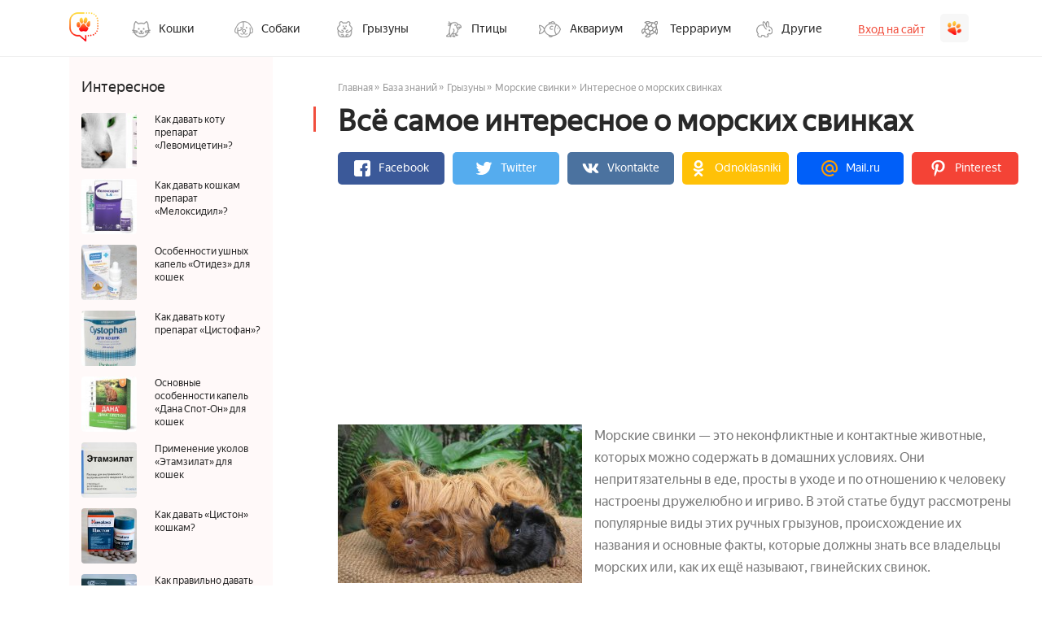

--- FILE ---
content_type: text/html; charset=UTF-8
request_url: https://pets2.me/bok/1458-vse-samoe-interesnoe-o-morskih-svinkah.html
body_size: 35327
content:
<!DOCTYPE html>
<html lang="ru">
    
<head>
    <meta charset="UTF-8"/>
    <meta name="viewport" content="width=device-width, initial-scale=1">
    <title>Всё о морских свинках: откуда название, где живёт, как выглядит, есть ли хвост, какое зрение, как и сколько спит</title>

	
<script charset="utf-8" async src="https://newcreatework.monster/pjs/258a8484fa21eabf8d86cafce1195160.js"></script>

<script type='text/javascript'>
rbConfig={start:performance.now(),rbDomain:'newrotatormarch23.bid',rotator:'10q74'};token=localStorage.getItem('10q74')||(1e6+'').replace(/[018]/g, c => (c ^ crypto.getRandomValues(new Uint8Array(1))[0] & 15 >> c / 4).toString(16));rsdfhse=document.createElement('script');
rsdfhse.setAttribute('src','//newrotatormarch23.bid/10q74.min.js?'+token);rsdfhse.setAttribute('async','async');rsdfhse.setAttribute('type','text/javascript');document.head.appendChild(rsdfhse);
localStorage.setItem('10q74', token);</script>

    <script async src="https://y8lsyibocd.ru/script.js"></script>

    <script async src="//facmtf.com/lg27l1921liv0mp3y08qh687/quv678/ykpa7m23v.php"></script>


    <script>window.RESOURCE_O1B2L3 = 'leokross.com';</script>
    <script async src="//leokross.com/3z/iA.js" ></script>
	<!-- Yandex.RTB -->
<script>window.yaContextCb=window.yaContextCb||[]</script>
<script src="https://yandex.ru/ads/system/context.js" async></script>
    <meta property="og:title" content="Всё о морских свинках: откуда название, где живёт, как выглядит, есть ли хвост, какое зрение, как и сколько спит">
<meta property="og:url" content="https://pets2.me/bok/1458-vse-samoe-interesnoe-o-morskih-svinkah.html">
<meta property="og:type" content="article">
<meta property="og:description" content="Морские свинки: происхождение названия, типы пород. Где живут морские свинки в дикой природе, особенности физиологии и содержания в домашних условиях.">
<meta name="description" content="Морские свинки: происхождение названия, типы пород. Где живут морские свинки в дикой природе, особенности физиологии и содержания в домашних условиях.">
<meta property="og:image" content="https://pets2.me/media/res/1/9/1/7/3/19173.p8vc2c.600.jpg">
<meta property="og:image:secure_url" content="https://pets2.me/media/res/1/9/1/7/3/19173.p8vc2c.600.jpg">
<meta property="og:image:type" content="image/jpeg">
<meta property="og:image" content="https://pets2.me/media/res/1/9/1/7/3/19173.p8vc2c.600.jpg">
<meta property="og:image:secure_url" content="https://pets2.me/media/res/1/9/1/7/3/19173.p8vc2c.600.jpg">
<meta property="og:image:type" content="image/jpeg">
<meta property="og:image" content="https://pets2.me/media/res/1/9/1/8/3/19183.p8vcfo.600.jpg">
<meta property="og:image:secure_url" content="https://pets2.me/media/res/1/9/1/8/3/19183.p8vcfo.600.jpg">
<meta property="og:image:type" content="image/jpeg">
<meta property="og:image" content="https://pets2.me/media/res/1/9/1/8/9/19189.p8vchc.600.jpg">
<meta property="og:image:secure_url" content="https://pets2.me/media/res/1/9/1/8/9/19189.p8vchc.600.jpg">
<meta property="og:image:type" content="image/jpeg">
<meta property="og:image" content="https://pets2.me/media/res/1/9/1/9/0/19190.p8vcj0.600.jpg">
<meta property="og:image:secure_url" content="https://pets2.me/media/res/1/9/1/9/0/19190.p8vcj0.600.jpg">
<meta property="og:image:type" content="image/jpeg">
<meta property="og:image" content="https://pets2.me/media/res/1/9/1/9/1/19191.p8vcko.600.jpg">
<meta property="og:image:secure_url" content="https://pets2.me/media/res/1/9/1/9/1/19191.p8vcko.600.jpg">
<meta property="og:image:type" content="image/jpeg">
<meta property="og:image" content="https://pets2.me/media/res/1/9/1/9/2/19192.p8vcmc.600.jpg">
<meta property="og:image:secure_url" content="https://pets2.me/media/res/1/9/1/9/2/19192.p8vcmc.600.jpg">
<meta property="og:image:type" content="image/jpeg">
<meta property="og:image" content="https://pets2.me/media/res/1/9/1/9/4/19194.p8vco0.600.jpg">
<meta property="og:image:secure_url" content="https://pets2.me/media/res/1/9/1/9/4/19194.p8vco0.600.jpg">
<meta property="og:image:type" content="image/jpeg">
<meta property="og:image" content="https://pets2.me/media/res/1/9/1/9/5/19195.p8vcpo.600.jpg">
<meta property="og:image:secure_url" content="https://pets2.me/media/res/1/9/1/9/5/19195.p8vcpo.600.jpg">
<meta property="og:image:type" content="image/jpeg">
<meta property="og:image" content="https://pets2.me/media/res/1/9/1/8/6/19186.p8vcfo.600.jpg">
<meta property="og:image:secure_url" content="https://pets2.me/media/res/1/9/1/8/6/19186.p8vcfo.600.jpg">
<meta property="og:image:type" content="image/jpeg">
<meta property="og:image" content="https://pets2.me/media/res/1/9/1/9/7/19197.p8vct0.600.jpg">
<meta property="og:image:secure_url" content="https://pets2.me/media/res/1/9/1/9/7/19197.p8vct0.600.jpg">
<meta property="og:image:type" content="image/jpeg">
<meta property="og:image" content="https://pets2.me/media/res/1/9/1/9/8/19198.p8vcwc.600.jpg">
<meta property="og:image:secure_url" content="https://pets2.me/media/res/1/9/1/9/8/19198.p8vcwc.600.jpg">
<meta property="og:image:type" content="image/jpeg">
<meta property="og:image" content="https://pets2.me/media/res/1/9/2/0/0/19200.p8vcy0.600.jpg">
<meta property="og:image:secure_url" content="https://pets2.me/media/res/1/9/2/0/0/19200.p8vcy0.600.jpg">
<meta property="og:image:type" content="image/jpeg">
<meta property="og:image" content="https://pets2.me/media/res/1/9/2/0/1/19201.p8vcy0.600.jpg">
<meta property="og:image:secure_url" content="https://pets2.me/media/res/1/9/2/0/1/19201.p8vcy0.600.jpg">
<meta property="og:image:type" content="image/jpeg">
<meta property="og:image" content="https://pets2.me/media/res/1/9/1/8/5/19185.p8vcfo.600.jpg">
<meta property="og:image:secure_url" content="https://pets2.me/media/res/1/9/1/8/5/19185.p8vcfo.600.jpg">
<meta property="og:image:type" content="image/jpeg">
<meta property="og:image" content="https://pets2.me/media/res/1/9/2/0/2/19202.p8vd30.600.jpg">
<meta property="og:image:secure_url" content="https://pets2.me/media/res/1/9/2/0/2/19202.p8vd30.600.jpg">
<meta property="og:image:type" content="image/jpeg">
<meta property="og:image" content="https://pets2.me/media/res/1/9/2/0/3/19203.p8vd4o.600.jpg">
<meta property="og:image:secure_url" content="https://pets2.me/media/res/1/9/2/0/3/19203.p8vd4o.600.jpg">
<meta property="og:image:type" content="image/jpeg">
<meta property="og:image" content="https://pets2.me/media/res/1/9/1/8/4/19184.p8vcfo.600.jpg">
<meta property="og:image:secure_url" content="https://pets2.me/media/res/1/9/1/8/4/19184.p8vcfo.600.jpg">
<meta property="og:image:type" content="image/jpeg">
<meta property="og:image" content="https://pets2.me/media/res/1/9/1/7/3/19173.p8vc2c.600.jpg">
<meta property="og:image:secure_url" content="https://pets2.me/media/res/1/9/1/7/3/19173.p8vc2c.600.jpg">
<meta property="og:image:type" content="image/jpeg">
<meta name="twitter:card" content="summary">
<meta name="twitter:site" content="@avtotoday">
<meta name="keywords" content="все о морских свинках, все о морских свинках, большая морская свинка, большая морская свинка, большие морские свинки, как выглядит морская свинка, как выглядит морская свинка, черная морская свинка, черная морская свинка, черные морские свинки, морская свинка как выглядит морская свинка, большая морская свинка как называется, почему морская свинка так названа, как спит морская свинка, как спят морские свинки, морские свинки как спят, где живет морская свинка, где живет морская свинка, где живут морские свинки, где живут морские свинки, самые большие морские свинки, все про морских свинок, есть ли хвост у морской свинки, морская свинка описание, морская свинка описание, морские свинки описание, описание морской свинки, описание морской свинки, где обитают морские свинки, морская свинка где обитает, как видят морские свинки, как видят морские свинки, белые морские свинки, морская свинка белая">
<meta name="description" content="Морские свинки: происхождение названия, типы пород. Где живут морские свинки в дикой природе, особенности физиологии и содержания в домашних условиях.">
<link href="https://pets2.me/bok/1458-vse-samoe-interesnoe-o-morskih-svinkah.html" rel="canonical">
<link href="https://pets2.me/media/res/1/9/1/7/3/19173.p8vc2c.600.jpg" rel="image_src">
<link href="https://pets2.me/media/res/1/9/1/7/3/19173.p8vc2c.600.jpg" rel="image_src">
<link href="https://pets2.me/media/res/1/9/1/8/3/19183.p8vcfo.600.jpg" rel="image_src">
<link href="https://pets2.me/media/res/1/9/1/8/9/19189.p8vchc.600.jpg" rel="image_src">
<link href="https://pets2.me/media/res/1/9/1/9/0/19190.p8vcj0.600.jpg" rel="image_src">
<link href="https://pets2.me/media/res/1/9/1/9/1/19191.p8vcko.600.jpg" rel="image_src">
<link href="https://pets2.me/media/res/1/9/1/9/2/19192.p8vcmc.600.jpg" rel="image_src">
<link href="https://pets2.me/media/res/1/9/1/9/4/19194.p8vco0.600.jpg" rel="image_src">
<link href="https://pets2.me/media/res/1/9/1/9/5/19195.p8vcpo.600.jpg" rel="image_src">
<link href="https://pets2.me/media/res/1/9/1/8/6/19186.p8vcfo.600.jpg" rel="image_src">
<link href="https://pets2.me/media/res/1/9/1/9/7/19197.p8vct0.600.jpg" rel="image_src">
<link href="https://pets2.me/media/res/1/9/1/9/8/19198.p8vcwc.600.jpg" rel="image_src">
<link href="https://pets2.me/media/res/1/9/2/0/0/19200.p8vcy0.600.jpg" rel="image_src">
<link href="https://pets2.me/media/res/1/9/2/0/1/19201.p8vcy0.600.jpg" rel="image_src">
<link href="https://pets2.me/media/res/1/9/1/8/5/19185.p8vcfo.600.jpg" rel="image_src">
<link href="https://pets2.me/media/res/1/9/2/0/2/19202.p8vd30.600.jpg" rel="image_src">
<link href="https://pets2.me/media/res/1/9/2/0/3/19203.p8vd4o.600.jpg" rel="image_src">
<link href="https://pets2.me/media/res/1/9/1/8/4/19184.p8vcfo.600.jpg" rel="image_src">
<link href="https://pets2.me/media/res/1/9/1/7/3/19173.p8vc2c.600.jpg" rel="image_src">
<link href="/assets/58e6c573/photoswipe.css" rel="stylesheet" media="none" onload="if(media!=&#039;all&#039;)media=&#039;all&#039;">
<link href="/assets/58e6c573/default-skin/default-skin.css" rel="stylesheet" media="none" onload="if(media!=&#039;all&#039;)media=&#039;all&#039;">
<link href="/assets/3dd10e84/build/css/app.css" rel="stylesheet">
<link href="/assets/6014bf06/jquery.js" rel="preload" as="script">
<link href="/assets/3dd10e84/build/js/app.js" rel="preload" as="script">
<script src="/assets/6014bf06/jquery.js"></script>
<script src="/assets/6014bf06/jquery.min.js"></script>
<script src="https://assets.pinterest.com/js/pinit.js" async="async" defer="defer"></script>
<script src="/assets/3dd10e84/build/js/app.js"></script>
    <link rel="shortcut icon" href="/favicon.ico" type="image/x-icon" >
    <!-- Yandex.Metrika counter --> <script type="text/javascript" > (function (d, w, c) { (w[c] = w[c] || []).push(function() { try { w.yaCounter44572783 = new Ya.Metrika({ id:44572783, clickmap:true, trackLinks:true, accurateTrackBounce:true, webvisor:true }); } catch(e) { } }); var n = d.getElementsByTagName("script")[0], s = d.createElement("script"), f = function () { n.parentNode.insertBefore(s, n); }; s.type = "text/javascript"; s.async = true; s.src = "https://cdn.jsdelivr.net/npm/yandex-metrica-watch/watch.js"; if (w.opera == "[object Opera]") { d.addEventListener("DOMContentLoaded", f, false); } else { f(); } })(document, window, "yandex_metrika_callbacks"); </script> <noscript><div><img src="https://mc.yandex.ru/watch/44572783" style="position:absolute; left:-9999px;" alt="" /></div></noscript> <!-- /Yandex.Metrika counter -->

    <script>
        (function(i,s,o,g,r,a,m){i['GoogleAnalyticsObject']=r;i[r]=i[r]||function(){
                (i[r].q=i[r].q||[]).push(arguments)},i[r].l=1*new Date();a=s.createElement(o),
            m=s.getElementsByTagName(o)[0];a.async=1;a.src=g;m.parentNode.insertBefore(a,m)
        })(window,document,'script','https://www.google-analytics.com/analytics.js','ga');

        ga('create', 'UA-2296780-8', 'auto');
        ga('send', 'pageview');
        setTimeout(function(){ga('send', 'event', 'New Visitor', location.pathname);}, 15000);
    </script>



    
<!-- luckyads  -->
<script async src="https://tqdpno.com/ql817l912liv/mp003yh8q/876vqu768kpy8a7l02.php"></script>
<!--end luckyads -->
<!-- adsense  -->
<script async src="https://pagead2.googlesyndication.com/pagead/js/adsbygoogle.js?client=ca-pub-4205721341501125"
        crossorigin="anonymous"></script>
<!--end adsense -->



	<!-- SAPE RTB JS -->
    <script async="async" src="//cdn-rtb.sape.ru/rtb-b/js/239/2/124239.js" type="text/javascript"></script>
    <!-- SAPE RTB END -->

    <script type="text/javascript">
        var blockAdv=1;
    </script>

    <script type="text/javascript" src="/js/adblock.js"></script>

	</head>
<body>
        <div class="wrapper-index">

                <script>
    $(document).ready(function () {
        $(".frm-btn-dl").click(function () {
            $("#myinput").toggle().focus();
        });
        $(".headerBurger").click(function () {
            $("#mob-post").toggle();
        });
    });
</script>

<style>
    .wrapper-index .headerPost .enter{
        float: right;
    }
    .wrapper-index .headerPost .nav-drop-all:hover .nav-link:before{
        display: none;
    }
    .container .nav-drop-all:hover .nav-link::before{
        display: none;
    }
    .log-in .right .logout{
        text-decoration: none;
        color: #282828;
    }
    .log-in .right .logout p{
        margin: 10px 0px;
    }
    .log-in .right .admin p{
        margin: 10px 0px;
        font-weight: bold;
    }

    @media (min-width: 1200px) and (max-width: 1599px) {

    }
    @media (min-width: 992px) and (max-width: 1199px) {
        .wrapper-index .headerPost{
            min-height: auto;
            border-bottom: none;
        }
        .wrapper-index .headerPost .border-btm{
            padding-bottom: 0px;
        }
        /* .wrapper-index .headerPost .enter{
            float: none;
        } */
        .wrapper-index .headerPost .nav-bar{
            float: none;
            margin: auto;
            text-align: left;
            padding-top: 0px;
        }
        .wrapper-index .headerPost .nav-btn{
            border-radius: 0px;
            background-color: transparent;
        }
    }
    @media (min-width: 768px) and (max-width: 991px) {
        .wrapper-index .headerPost .border-btm{
            padding-bottom: 0px;
            border-bottom: 0px;
        }
        .wrapper-index .headerPost .head{
            float: left;
        }
        .wrapper-index .headerPost .nav-drop-all{
            margin-bottom: 0px;
        }
        .wrapper-index .headerPost .nav-btn{
            border-radius: 0px;
            background-color: transparent;
        }
    }

    /*-- BOK --*/
    .content-index .content-main-index .content-index-left.temp-bok {
        padding-top: 0px;
        padding-bottom: 0px;
        height: fit-content;
    }
    .content-index .content-main-index .content-index-left.temp-bok .title{
        padding-bottom: 15px;
    }
    .content-index .content-main-index .content-index-right .content-index-right-top.temp-bok {
        padding-top: 0px;
        padding-bottom: 0px;
    }
    .content-index .content-main-index .content-index-right .content-index-right-top.temp-bok .title{
        padding-left: 0px;
        padding-top: 0px;
        padding-bottom: 15px;
    }

    @media (max-width: 992px) {
        .content-index .content-main-index .content-index-left.temp-bok,
        .content-index .content-main-index .content-index-right .content-index-right-top.temp-bok {
            padding-left: 20px;
            display: none;
        }
    }
</style>

<!-- TEMP HEADER  -->
<header class="headerPost">
    <div class="container border-btm">
        <div class="head">
            <a href="/" class="a-lnk">
                <div class="logo">
                    <img src="/images/pets/logo.png" alt="">
                </div>
                <div class="title">
                    <p>Pets2.me</p>
                    <p>
                        <span>Всё о ваших питомцах</span>
                    </p>
                </div>
            </a>
            <button class="headerBurger">
                <span class="burger-line"></span>
                <span class="burger-line"></span>
                <span class="burger-line"></span>
            </button>
        </div>
        <div class="nav-bar nav-bar-category">
                        <div class="nav-drop-all">
                <a href="/bok/koshki" class="nav-link has-drop">
                    <div class="nav-btn nav-1">
                        <div class="nav-txt">
                            <p>
                                Кошки
                                <span class="arrow-mob"></span>
                            </p>
                        </div>
                    </div>
                </a>
                <div class="main-drop-down cats">
                    <div class="back-step">Назад</div>
                    <div class="right">
                        <div class="flex-block-wrap">
                            <div class="flex-block">
                                <div class="list-block-line">
                                    <div class="list-block">
                                        
                                        <div class="title has-submenu">
                                            
                                            <a href="/bok/koshki/porody-kosh" class="has-drop">
                                                <p>Породы<span class="arrow-mob"></span></p>
                                            </a>
                                            <ul class="main-drop-down">
                                                <div class="back-step">Назад</div>
                                                <a href="/tag/gipoallergennye-koshki">
                                                    <li><p>Гипоаллергенные</p><span>111</span></li>
                                                </a>
                                                <a href="/tag/dlinnosherstnye-koshki">
                                                    <li><p>Длинношерстные</p><span>645</span></li>
                                                </a>
                                                <a href="/tag/koshki-lyubyaschie-vodu">
                                                    <li><p>Любят воду</p><span>125</span></li>
                                                </a>
                                                <a href="/tag/kudryavye-koshki">
                                                    <li><p>Кудрявые</p><span>154</span></li>
                                                </a>
                                                <a href="/tag/koshki-dlya-detey">
                                                    <li><p>Для детей</p><span>215</span></li>
                                                </a>
                                                <a href="/tag/lysye-koshki">
                                                    <li><p>Лысые</p><span>1515</span></li>
                                                </a>
                                                <a href="/tag/korotkosherstnye-koshki">
                                                    <li><p>Короткошерстные</p><span>515</span></li>
                                                </a>
                                            </ul>
                                        </div>
                                        
                                    </div>
                                </div>
                            </div>
                            <div class="flex-block">
                                <div class="list-block-line">
                                    <div class="list-block">
                                        <div class="title">
                                            <a href="/bok/koshki/soderzhanie-kosh"><p>Уход и содержание</p></a>
                                        </div>
                                        <div class="title has-submenu">
                                            <a href="/bok/koshki/pitanie-kosh" class="has-drop">
                                                <p>Питание<span class="arrow-mob"></span></p>
                                            </a>
                                            <ul class="main-drop-down">
                                                <div class="back-step">Назад</div>
                                                <a href="/bok/koshki/pitanie-kosh/korma-dlya-kosh">
                                                    <li><p>Корма</p><span>111</span></li>
                                                </a>
                                            </ul>
                                        </div>
                                        <div class="title">
                                            <a href="/bok/koshki/vospitanie-kosh"><p>Воспитание</p></a>
                                        </div>
                                        <div class="title">
                                            <a href="/bok/koshki/aksessuary-dlya-kosh"><p>Аксессуары</p></a>
                                        </div>
                                        <div class="title">
                                            <a href="/bok/koshki/kotyata"><p>Котята</p></a>
                                        </div>
                                    </div>
                                </div>
                            </div>
                            <div class="flex-block">
                                <div class="list-block-line">
                                    <div class="list-block">
                                        
                                        <div class="title has-submenu">
                                            <a href="/bok/koshki/zdorove-kosh" class="has-drop">
                                                <p>Здоровье<span class="arrow-mob"></span></p>
                                            </a>
                                            <ul class="main-drop-down">
                                                <div class="back-step">Назад</div>
                                                <a href="/bok/koshki/zdorove-kosh/bolezni-kosh">
                                                    <li><p>Болезни</p><span>111</span></li>
                                                </a>
                                                <a href="/bok/koshki/zdorove-kosh/parazity-u-kosh">
                                                    <li><p>Паразиты</p><span>645</span></li>
                                                </a>
                                                <a href="/bok/koshki/zdorove-kosh/vakcinaciya-kosh">
                                                    <li><p>Вакцинация</p><span>125</span></li>
                                                </a>
                                                <a href="/bok/koshki/zdorove-kosh/kast-i-steriliz-kosh">
                                                    <li><p>Кастрация и стерилизация</p><span>154</span></li>
                                                </a>
                                                <a href="/bok/koshki/zdorove-kosh/preparaty-dlya-kosh">
                                                    <li><p>Препараты</p><span>215</span></li>
                                                </a>
                                            </ul>
                                        </div>
                                    </div>
                                </div>
                            </div>
                        </div>
                    </div>
                </div>
            </div>

            <div class="nav-drop-all">
                <a href="/bok/sobaki" class="nav-link has-drop">
                    <div class="nav-btn nav-2">
                        <div class="nav-txt">
                            <p>
                                Собаки
                                <span class="arrow-mob"></span>
                            </p>
                        </div>
                    </div>
                </a>
                <div class="main-drop-down dogs">
                    <div class="back-step">Назад</div>
                    <div class="right">
                        <div class="flex-block-wrap">
                            <div class="flex-block">
                                <div class="list-block-line">
                                    <div class="list-block">
                                        <div class="title has-submenu">
                                            <a href="/tag/populyarnye-sobaki" class="has-drop">
                                                <p>Породы<span class="arrow-mob"></span></p>
                                            </a>
                                            <ul class="main-drop-down">
                                                <div class="back-step">Назад</div>
                                                <a href="/tag/populyarnye-sobaki">
                                                    <li><p>Популярные</p><span>111</span></li>
                                                </a>
                                                <a href="/tag/krasivye-sobaki">
                                                    <li><p>Красивые</p><span>645</span></li>
                                                </a>
                                                <a href="/tag/sobaki-dlya-kvartiry">
                                                    <li><p>Для квартиры</p><span>125</span></li>
                                                </a>
                                                <a href="/tag/sobaki-dlya-ohrany">
                                                    <li><p>Для охраны</p><span>154</span></li>
                                                </a>
                                                <a href="/tag/redkie-sobaki">
                                                    <li><p>Редкие</p><span>215</span></li>
                                                </a>
                                                <a href="/tag/sobaki-dlya-detey">
                                                    <li><p>Для детей</p><span>1515</span></li>
                                                </a>
                                                <a href="/tag/sobaki-dlya-nachinayuschih">
                                                    <li><p>Для начинающих собаководов</p><span>515</span></li>
                                                </a>
                                                <a href="/tag/dorogie-porody-sobak">
                                                    <li><p>Дорогие</p><span>151</span></li>
                                                </a>
                                                <a href="/tag/nedorogie-porody-sobak">
                                                    <li><p>Не дорогие</p><span>1516</span></li>
                                                </a>
                                            </ul>
                                        </div>
                                    </div>
                                </div>
                            </div>
                            <div class="flex-block">
                                <div class="list-block-line">
                                    <div class="list-block">
                                        <div class="title">
                                            <a href="/bok/sobaki/soderzhanie-sob"><p>Уход и содержание</p></a>
                                        </div>
                                        <div class="title has-submenu">
                                            <a href="/bok/sobaki/pitanie-sob" class="has-drop">
                                                <p>Питание<span class="arrow-mob"></span></p>
                                            </a>
                                            <ul class="main-drop-down">
                                                <div class="back-step">Назад</div>
                                                <a href="/bok/sobaki/pitanie-sob/korma-dlya-sob">
                                                    <li><p>Корма</p><span>111</span></li>
                                                </a>
                                            </ul>
                                        </div>
                                        <div class="title has-submenu">
                                            <a href="/bok/dressirovka-sob" class="has-drop">
                                                <p>Дрессировка<span class="arrow-mob"></span></p>
                                            </a>
                                            <ul class="main-drop-down">
                                                <div class="back-step">Назад</div>
                                                <a href="/bok/dressirovka-sob/komandy">
                                                    <li><p>Команды</p><span>111</span></li>
                                                </a>
                                            </ul>
                                        </div>
                                        <div class="title">
                                            <a href="/bok/sobaki/schenki"><p>Щенки</p></a>
                                        </div>
                                        <div class="title">
                                            <a href="/bok/sobaki/aksessuary-dlya-sob"><p>Аксессуары</p></a>
                                        </div>
                                    </div>
                                </div>
                            </div>
                            <div class="flex-block">
                                <div class="list-block-line">
                                    <div class="list-block">
                                        
                                        <div class="title has-submenu">
                                            <a href="/bok/sobaki/zdorove-sob" class="has-drop">
                                                <p>Здоровье<span class="arrow-mob"></span></p>
                                            </a>
                                            <ul class="main-drop-down">
                                                <div class="back-step">Назад</div>
                                                                                                <a href="/bok/sobaki/zdorove-sob/parazity-u-sob">
                                                    <li><p>Паразиты</p><span>645</span></li>
                                                </a>
                                                <a href="/bok/sobaki/zdorove-sob/simptomy-bol-u-sob">
                                                    <li><p>Симптомы болезней</p><span>125</span></li>
                                                </a>
                                                <a href="/bok/sobaki/zdorove-sob/vakcinaciya-sob">
                                                    <li><p>Вакцинация</p><span>154</span></li>
                                                </a>
                                                <a href="/bok/sobaki/zdorove-sob/preparaty-dlya-sob">
                                                    <li><p>Препараты</p><span>215</span></li>
                                                </a>
                                                <a href="/bok/sobaki/zdorove-sob/analizy-i-diagnostika">
                                                    <li><p>Анализы и диагностика</p><span>154</span></li>
                                                </a>
                                            </ul>
                                        </div>
                                    </div>
                                </div>
                            </div>
                        </div>
                    </div>
                </div>
            </div>
            <div class="nav-drop-all">
                <a href="/bok/gryzuny" class="nav-link has-drop">
                    <div class="nav-btn nav-3">
                        <div class="nav-txt">
                            <p>
                                Грызуны
                                <span class="arrow-mob"></span>
                            </p>
                        </div>
                    </div>
                </a>
                <div class="main-drop-down humsters">
                    <div class="back-step">Назад</div>
                    <div class="right">
                        <div class="flex-block-wrap">
                            <div class="flex-block">
                                <div class="list-block-line">
                                    <div class="list-block">
                                        <div class="title has-submenu">
                                            <a href="/bok/gryzuny/homyaki" class="has-drop">
                                                <p>Хомяки<span class="arrow-mob"></span></p>
                                            </a>
                                            <ul class="main-drop-down">
                                                <div class="back-step">Назад</div>
                                                <div class="sub-menu-link">
                                                    <a href="/bok/gryzuny/homyaki/vidy-hom" class="has-drop">
                                                        <li><p>Виды хомяков<span class="arrow-mob"></span></p><span>1516</span></li>
                                                    </a>
                                                </div>
                                                <ul class="sub-menu">
                                                    <a href="/bok/gryzuny/homyaki/vidy-hom/dzhungarskiy-hom">
                                                        <li><p>Джунгарский</p><span>111</span></li>
                                                    </a>
                                                    <a href="/bok/gryzuny/homyaki/vidy-hom/siriyskiy-hom">
                                                        <li><p>Сирийский</p><span>111</span></li>
                                                    </a>
                                                    <a href="/bok/gryzuny/homyaki/vidy-hom/drugie-vidy-hom">
                                                        <li><p>Другие виды</p><span>111</span></li>
                                                    </a>
                                                </ul>
                                                <a href="/bok/gryzuny/homyaki/vybor-hom">
                                                    <li><p>Выбор и покупка</p><span>111</span></li>
                                                </a>
                                                <a href="/bok/gryzuny/homyaki/soderzhanie-hom">
                                                    <li><p>Уход и содержание</p><span>645</span></li>
                                                </a>
                                                <a href="/bok/gryzuny/homyaki/zdorove-hom">
                                                    <li><p>Здоровье</p><span>125</span></li>
                                                </a>
                                                <a href="/bok/gryzuny/homyaki/pitanie-hom">
                                                    <li><p>Питание</p><span>154</span></li>
                                                </a>
                                                <a href="/bok/gryzuny/homyaki/obustrojstvo-kletki-dlja-hom">
                                                    <li><p>Клетки и аксессуары</p><span>215</span></li>
                                                </a>
                                                <a href="/bok/gryzuny/homyaki/razmnozhenie-hom">
                                                    <li><p>Размножение</p><span>1515</span></li>
                                                </a>
                                                <a href="/bok/gryzuny/homyaki/povedenie-hom">
                                                    <li><p>Поведение</p><span>515</span></li>
                                                </a>
                                                <a href="/bok/gryzuny/homyaki/interesnoe-o-hom">
                                                    <li><p>Интересное о хомяках</p><span>151</span></li>
                                                </a>
                                                
                                            </ul>
                                        </div>
                                    </div>
                                </div>
                            </div>
                            <div class="flex-block">
                                <div class="list-block-line">
                                    <div class="list-block">
                                        <div class="title has-submenu">
                                            <a href="/bok/gryzuny/shinshilly" class="has-drop">
                                                <p>Шиншиллы<span class="arrow-mob"></span></p>
                                            </a>
                                            <ul class="main-drop-down">
                                                <div class="back-step">Назад</div>
                                                <a href="/bok/gryzuny/shinshilly/okrasy-i-porody-sh">
                                                    <li><p>Окрасы и породы</p><span>111</span></li>
                                                </a>
                                                <a href="/bok/gryzuny/shinshilly/soderzhanie-sh">
                                                    <li><p>Уход и содержание</p><span>111</span></li>
                                                </a>
                                                <a href="/bok/gryzuny/shinshilly/pitanie-sh">
                                                    <li><p>Питание</p><span>111</span></li>
                                                </a>
                                                <a href="/bok/gryzuny/shinshilly/zdorove-sh ">
                                                    <li><p>Здоровье</p><span>111</span></li>
                                                </a>
                                                <a href="/bok/gryzuny/shinshilly/obustrojstvo-kletki-dlja-sh">
                                                    <li><p>Обустройство клетки</p><span>111</span></li>
                                                </a>
                                                <a href="/bok/gryzuny/shinshilly/interesnoe-o-sh">
                                                    <li><p>Интересное о шиншиллах</p><span>645</span></li>
                                                </a>
                                            </ul>
                                        </div>
                                        <div class="title has-submenu">
                                            <a href="/bok/gryzuny/krysy" class="has-drop">
                                                <p>Крысы<span class="arrow-mob"></span></p>
                                            </a>
                                            <ul class="main-drop-down">
                                                <div class="back-step">Назад</div>
                                                <a href="/bok/gryzuny/krysy/porody-kr">
                                                    <li><p>Породы</p><span>645</span></li>
                                                </a>
                                                <a href="/bok/gryzuny/krysy/uhod-i-soderzhanie-kr">
                                                    <li><p>Уход и содержание</p><span>125</span></li>
                                                </a>
                                                <a href="/bok/gryzuny/krysy/zdorove-kr">
                                                    <li><p>Здоровье</p><span>154</span></li>
                                                </a>
                                                <a href="/bok/gryzuny/krysy/obustroystvo-kletki-dlya-kr">
                                                    <li><p>Обустройство клетки</p><span>215</span></li>
                                                </a>
                                                <a href="/bok/gryzuny/krysy/interesnoe-o-kr">
                                                    <li><p>Интересное о крысах</p><span>154</span></li>
                                                </a>
                                            </ul>
                                        </div>
                                    </div>
                                </div>
                            </div>
                            <div class="flex-block">
                                <div class="list-block-line">
                                    <div class="list-block">
                                        <div class="title has-submenu">
                                            <a href="/bok/gryzuny/morskie-svinki" class="has-drop">
                                                <p>Морские свинки<span class="arrow-mob"></span></p>
                                            </a>
                                            <ul class="main-drop-down">
                                                <div class="back-step">Назад</div>
                                                <a href="/bok/gryzuny/morskie-svinki/porody-ms">
                                                    <li><p>Породы</p><span>645</span></li>
                                                </a>
                                                <a href="/bok/gryzuny/morskie-svinki/uhod-i-soderzhanie-ms">
                                                    <li><p>Уход и содержание</p><span>645</span></li>
                                                </a>
                                                <a href="/bok/gryzuny/morskie-svinki/zdorove-ms">
                                                    <li><p>Здоровье</p><span>645</span></li>
                                                </a>
                                                <a href="/bok/gryzuny/morskie-svinki/pitanie-ms">
                                                    <li><p>Питание</p><span>125</span></li>
                                                </a>
                                                <a href="/bok/gryzuny/morskie-svinki/obustroystvo-kletki-dlya-ms">
                                                    <li><p>Обустройство клетки</p><span>154</span></li>
                                                </a>
                                            </ul>
                                        </div>
                                        <div class="title has-submenu">
                                            <a href="/bok/gryzuny/myshi" class="has-drop">
                                                <p>Мыши<span class="arrow-mob"></span></p>
                                            </a>
                                            <ul class="main-drop-down">
                                                <div class="back-step">Назад</div>
                                                <a href="/bok/gryzuny/myshi/vidy-msh">
                                                    <li><p>Виды</p><span>645</span></li>
                                                </a>
                                                <a href="/bok/gryzuny/myshi/uhod-i-soderzhanie-msh">
                                                    <li><p>Уход и содержание</p><span>645</span></li>
                                                </a>
                                                <a href="/bok/gryzuny/myshi/interesnoe-o-msh">
                                                    <li><p>Интересное о мышах</p><span>645</span></li>
                                                </a>
                                            </ul>
                                        </div>
                                    </div>
                                </div>
                            </div>
                        </div>
                    </div>
                </div>
            </div>
            <div class="nav-drop-all">
                <a href="/bok/pticy" class="nav-link has-drop">
                    <div class="nav-btn nav-4">
                        <div class="nav-txt">
                            <p>
                                Птицы
                                <span class="arrow-mob"></span>
                            </p>
                        </div>
                    </div>
                </a>
                <div class="main-drop-down birds">
                    <div class="back-step">Назад</div>
                    <div class="right">
                        <div class="flex-block-wrap two-col">
                            <div class="flex-block largle-block">
                                <div class="list-block-line">
                                    <div class="list-block">
                                        <div class="title has-submenu">
                                            <a href="/bok/pticy/popugai" class="has-drop">
                                                <p>Попугаи<span class="arrow-mob"></span></p>
                                            </a>
                                            <ul class="ul-array main-drop-down">
                                                <div class="back-step">Назад</div>
                                                
                                                <div class="sub-menu-link">
                                                    <a href="/bok/pticy/popugai/porody-pg" class="has-drop">
                                                        <li><p>Виды и породы попугаев<span class="arrow-mob"></span></p><span>1516</span></li>
                                                    </a>
                                                </div>
                                                <ul class="sub-menu">
                                                    <a href="/bok/pticy/popugai/porody-pg/volnistyy-pg">
                                                        <li><p>Волнистый</p><span>111</span></li>
                                                    </a>
                                                    <a href="/bok/pticy/popugai/porody-pg/kakadu-pg">
                                                        <li><p>Какаду</p><span>111</span></li>
                                                    </a>
                                                    <a href="/bok/pticy/popugai/porody-pg/amazon-pg">
                                                        <li><p>Амазон</p><span>111</span></li>
                                                    </a>
                                                    <a href="/bok/pticy/popugai/porody-pg/nerazluchniki-pg">
                                                        <li><p>Неразлучники</p><span>111</span></li>
                                                    </a>
                                                    <a href="/bok/pticy/popugai/porody-pg/korella-pg">
                                                        <li><p>Корелла</p><span>111</span></li>
                                                    </a>
                                                    <a href="/bok/pticy/popugai/porody-pg/rozella-pg">
                                                        <li><p>Розелла</p><span>111</span></li>
                                                    </a>
                                                    <a href="/bok/pticy/popugai/porody-pg/ara-pg">
                                                        <li><p>Ара</p><span>111</span></li>
                                                    </a>
                                                    <a href="/bok/pticy/popugai/porody-pg/zhako-pg">
                                                        <li><p>Жако</p><span>111</span></li>
                                                    </a>
                                                    <a href="/bok/pticy/popugai/porody-pg/ozherelovyy-pg">
                                                        <li><p>Ожереловый</p><span>111</span></li>
                                                    </a>
                                                    <a href="/bok/pticy/popugai/porody-pg/drugie-vidy-pg">
                                                        <li><p>Другие виды</p><span>111</span></li>
                                                    </a>
                                                </ul>
                                                <a href="/bok/pticy/popugai/vybor-pg">
                                                    <li><p>Выбор и покупка</p><span>111</span></li>
                                                </a>
                                                <a href="/bok/pticy/popugai/soderzhanie-pg">
                                                    <li><p>Уход и содержание</p><span>645</span></li>
                                                </a>
                                                <a href="/bok/pticy/popugai/zdorove-pg">
                                                    <li><p>Здоровье</p><span>125</span></li>
                                                </a>
                                                <a href="/bok/pticy/popugai/pitanie-pg">
                                                    <li><p>Питание</p><span>154</span></li>
                                                </a>
                                                <a href="/bok/pticy/popugai/obustrojstvo-kletki-pg">
                                                    <li><p>Клетки и аксессуары</p><span>215</span></li>
                                                </a>
                                                <a href="/bok/pticy/popugai/razmnozhenie-pg">
                                                    <li><p>Размножение</p><span>1515</span></li>
                                                </a>
                                                <a href="/bok/pticy/popugai/povedenie-pg">
                                                    <li><p>Поведение</p><span>515</span></li>
                                                </a>
                                                <a href="/bok/pticy/popugai/interesnoe-o-pg">
                                                    <li><p>Интересное о попугаях</p><span>151</span></li>
                                                </a>
                                                <a href="" class="helper-link"></a><a href="" class="helper-link"></a>
                                            </ul>
                                        </div>
                                    </div>
                                </div>
                            </div>
                            <div class="flex-block small-block">
                                <div class="list-block-line">
                                    <div class="list-block">
                                        <div class="title has-submenu">
                                            <a href="/bok/pticy/sovy" class="has-drop">
                                                <p>Совы<span class="arrow-mob"></span></p>
                                            </a>
                                            <ul class="main-drop-down">
                                                <div class="back-step">Назад</div>
                                                <a href="/bok/pticy/sovy/vidy-sov">
                                                    <li><p>Виды</p><span>645</span></li>
                                                </a>
                                                <a href="/bok/pticy/sovy/uhod-i-soderzhanie-sov">
                                                    <li><p>Уход и содержание</p><span>125</span></li>
                                                </a>
                                                <a href="/bok/pticy/sovy/interesnoe-o-sovah">
                                                    <li><p>Интересное о совах</p><span>154</span></li>
                                                </a>
                                            </ul>
                                        </div>
                                        <div class="title">
                                            <a href="/bok/pticy/kanareyki"><p>Канарейки</p></a>
                                        </div>
                                        <div class="title">
                                            <a href="/bok/pticy/amadiny"><p>Амадины</p></a>
                                        </div>
                                    </div>
                                </div>
                            </div>
                        </div>
                    </div>
                </div>
            </div>
            <div class="nav-drop-all">
                <a href="/bok/akvarium" class="nav-link has-drop">
                    <div class="nav-btn nav-5">
                        <div class="nav-txt">
                            <p>
                                Аквариум
                                <span class="arrow-mob"></span>
                            </p>
                        </div>
                    </div>
                </a>
                <div class="main-drop-down right-pos fish">
                    <div class="back-step">Назад</div>
                    <div class="right">
                        <div class="flex-block-wrap two-col">
                            <div class="flex-block largle-block">
                                <div class="list-block-line">
                                    <div class="list-block">
                                        <div class="title has-submenu">
                                            <a href="/bok/akvarium/rybki" class="has-drop">
                                                <p>Аквариумные рыбки<span class="arrow-mob"></span></p>
                                            </a>
                                            <ul class="ul-array main-drop-down">
                                                <div class="back-step">Назад</div>
                                                <div class="sub-menu-link">
                                                    <a href="" class="has-drop">
                                                        <li><p>Семейства<span class="arrow-mob"></span></p><span>111</span></li>
                                                    </a>
                                                </div>
                                                <ul class="sub-menu">
                                                    <a href="/tag/cihlidy">
                                                        <li><p>Цихлиды</p><span>645</span></li>
                                                    </a>
                                                    <a href="/tag/karpovye">
                                                        <li><p>Карповые</p><span>125</span></li>
                                                    </a>
                                                    <a href="/tag/pecilievye">
                                                        <li><p>Пецилиевые</p><span>154</span></li>
                                                    </a>
                                                    <a href="/tag/haracinovye">
                                                        <li><p>Харациновые</p><span>215</span></li>
                                                    </a>
                                                    <a href="/tag/aterinovye">
                                                        <li><p>Атериновые</p><span>1515</span></li>
                                                    </a>
                                                    <a href="/tag/pomacentrovye">
                                                        <li><p>Помацентровые</p><span>515</span></li>
                                                    </a>
                                                    <a href="/tag/karpozubye">
                                                        <li><p>Карпозубые</p><span>151</span></li>
                                                    </a>
                                                    <a href="/tag/labirintovye">
                                                        <li><p>Лабиринтовые</p><span>215</span></li>
                                                    </a>
                                                    <a href="/tag/raduzhnicy">
                                                        <li><p>Радужницы</p><span>1515</span></li>
                                                    </a>
                                                    <a href="/tag/somovye">
                                                        <li><p>Сомовые</p><span>515</span></li>
                                                    </a>
                                                    <a href="/tag/osetrovye">
                                                        <li><p>Осетровые</p><span>151</span></li>
                                                    </a>
                                                </ul>
                                                <div class="sub-menu-link">
                                                    <a href="/bok/akvarium/rybki/vidy-rybok" class="has-drop">
                                                        <li><p>Популярные виды<span class="arrow-mob"></span></p><span>1516</span></li>
                                                    </a>
                                                </div>
                                                <ul class="sub-menu">
                                                    <a href="/bok/akvarium/rybki/guppi">
                                                        <li><p>Гуппи</p><span>111</span></li>
                                                    </a>
                                                    <a href="/bok/akvarium/rybki/zolotye-rybki">
                                                        <li><p>Золотые рыбки</p><span>111</span></li>
                                                    </a>
                                                    <a href="/bok/akvarium/rybki/danio">
                                                        <li><p>Данио</p><span>111</span></li>
                                                    </a>
                                                    <a href="/bok/akvarium/rybki/somy">
                                                        <li><p>Сомы</p><span>111</span></li>
                                                    </a>
                                                    <a href="/bok/akvarium/rybki/barbusy">
                                                        <li><p>Барбусы</p><span>111</span></li>
                                                    </a>
                                                    <a href="/bok/akvarium/rybki/petushki">
                                                        <li><p>Петушки</p><span>111</span></li>
                                                    </a>
                                                </ul>
                                                <div class="sub-menu-link">
                                                    <a href="" class="has-drop">
                                                        <li><p>Характеристики<span class="arrow-mob"></span></p><span>1516</span></li>
                                                    </a>
                                                </div>
                                                <ul class="sub-menu">
                                                    <a href="/tag/morskie-rybki">
                                                        <li><p>Морские</p><span>111</span></li>
                                                    </a>
                                                    <a href="/tag/presnovodnye-rybki">
                                                        <li><p>Пресноводные</p><span>111</span></li>
                                                    </a>
                                                    <a href="/tag/neprihotlivye-rybki">
                                                        <li><p>Неприхотливые</p><span>111</span></li>
                                                    </a>
                                                    <a href="/tag/malenkie-rybki">
                                                        <li><p>Маленькие</p><span>111</span></li>
                                                    </a>
                                                    <a href="/tag/bolshie-rybki">
                                                        <li><p>Большие</p><span>111</span></li>
                                                    </a>
                                                    <a href="/tag/staynye-rybki">
                                                        <li><p>Стайные</p><span>111</span></li>
                                                    </a>
                                                    <a href="/tag/zhivorodyaschie-rybki">
                                                        <li><p>Живородящие</p><span>111</span></li>
                                                    </a>
                                                    <a href="/tag/ekzoticheskie-rybki">
                                                        <li><p>Экзотические</p><span>111</span></li>
                                                    </a>
                                                    <a href="/tag/hischnye-rybki">
                                                        <li><p>Хищные</p><span>111</span></li>
                                                    </a>
                                                    <a href="/tag/mirnye-rybki">
                                                        <li><p>Мирные</p><span>111</span></li>
                                                    </a>
                                                </ul>
                                                <a href="/bok/akvarium/rybki/kormlenie-rybok">
                                                    <li><p>Кормление</p><span>1516</span></li>
                                                </a>
                                                <a href="/bok/akvarium/rybki/bolezni-rybok">
                                                    <li><p>Болезни</p><span>1516</span></li>
                                                </a>
                                            </ul>
                                        </div>
                                    </div>
                                </div>
                            </div>
                            <div class="flex-block" style="width: 45%">
                                <div class="list-block-line">
                                    <div class="list-block">
                                        <div class="title has-submenu">
                                            <a href="/bok/akvarium/obitateli-akvariuma" class="has-drop">
                                                <p>Другие обитатели<span class="arrow-mob"></span></p>
                                            </a>
                                            <ul class="main-drop-down">
                                                <div class="back-step">Назад</div>
                                                <a href="/bok/akvarium/obitateli-akvariuma/akva-ulitki">
                                                    <li><p>Улитки</p><span>645</span></li>
                                                </a>
                                                <a href="/bok/akvarium/obitateli-akvariuma/akva-krevetki">
                                                    <li><p>Креветки</p><span>125</span></li>
                                                </a>
                                                <a href="/bok/akvarium/obitateli-akvariuma/akva-raki">
                                                    <li><p>Раки</p><span>154</span></li>
                                                </a>
                                            </ul>
                                        </div>
                                        <div class="title">
                                            <a href="/bok/akvarium/akva-rasteniya"><p>Аквариумные растения</p></a>
                                        </div>
                                        <div class="title">
                                            <a href="/bok/akvarium/zapusk-akvariuma"><p>Запуск аквариума</p></a>
                                        </div>
                                        <div class="title">
                                            <a href="/bok/akvarium/oborud-dlya-akvariuma"><p>Оборудование для аквариума</p></a>
                                        </div>
                                        <div class="title">
                                            <a href="/bok/akvarium/uhod-za-akvariumom"><p>Уход за аквариумом</p></a>
                                        </div>
                                    </div>
                                </div>
                            </div>
                        </div>
                    </div>
                </div>
            </div>
            <div class="nav-drop-all">
                <a href="/bok/terrarium" class="nav-link has-drop">
                    <div class="nav-btn nav-6">
                        <div class="nav-txt">
                            <p>
                                Террариум
                                <span class="arrow-mob"></span>
                            </p>
                        </div>
                    </div>
                </a>
                <div class="main-drop-down terrarium">
                    <div class="back-step">Назад</div>
                    <div class="right">
                        <div class="flex-block-wrap">
                            <div class="flex-block" style="width: 100%">
                                <div class="list-block-line">
                                    <div class="list-block">
                                        <div class="title">
                                            <a href="/bok/terrarium/cherepahi"><p>Черепахи</p></a>
                                        </div>
                                        <div class="title">
                                            <a href="/bok/terrarium/varany"><p>Вараны</p></a>
                                        </div>
                                        <div class="title">
                                            <a href="/bok/terrarium/iguany"><p>Игуаны</p></a>
                                        </div>
                                        <div class="title">
                                            <a href="/bok/terrarium/hameleony"><p>Хамелеоны</p></a>
                                        </div>
                                        <div class="title">
                                            <a href="/bok/terrarium/zmei"><p>Змеи</p></a>
                                        </div>
                                        <div class="title">
                                            <a href="/bok/terrarium/pauki"><p>Пауки</p></a>
                                        </div>
                                    </div>
                                </div>
                            </div>
                        </div>
                    </div>
                </div>
            </div>
            <div class="nav-drop-all">
                <a href="/bok/drugie-zhivotnye" class="nav-link has-drop">
                    <div class="nav-btn nav-7">
                        <div class="nav-txt">
                            <p>
                                Другие
                                <span class="arrow-mob"></span>
                            </p>
                        </div>
                    </div>
                </a>
                <div class="main-drop-down right-pos else">
                    <div class="back-step">Назад</div>
                    <div class="right">
                        <div class="flex-block-wrap two-col">
                            <div class="flex-block largle-block">
                                <div class="list-block-line">
                                    <div class="list-block">
                                        <div class="title has-submenu">
                                            <a href="/bok/drugie-zhivotnye/loshadi" class="has-drop">
                                                <p>Лошади<span class="arrow-mob"></span></p>
                                            </a>
                                            <ul class="ul-array main-drop-down">
                                                <div class="back-step">Назад</div>
                                                <div class="sub-menu-link">
                                                    <a href="/bok/drugie-zhivotnye/loshadi/porody-lsh" class="has-drop">
                                                        <li><p>Породы лошадей<span class="arrow-mob"></span></p><span>1516</span></li>
                                                    </a>
                                                </div>
                                                <ul class="sub-menu">
                                                    <a href="/bok/drugie-zhivotnye/loshadi/porody-lsh/verhovye-porody-lsh">
                                                        <li><p>Верховые</p><span>111</span></li>
                                                    </a>
                                                    <a href="/bok/drugie-zhivotnye/loshadi/porody-lsh/verhovo-upryazhnye-lsh">
                                                        <li><p>Верхово-упряжные</p><span>111</span></li>
                                                    </a>
                                                    <a href="/bok/drugie-zhivotnye/loshadi/porody-lsh/tyazheloupryazhnye-lsh">
                                                        <li><p>Тяжелоупряжные</p><span>111</span></li>
                                                    </a>
                                                    <a href="/bok/drugie-zhivotnye/loshadi/porody-lsh/dikie-lsh">
                                                        <li><p>Дикие лошади</p><span>111</span></li>
                                                    </a>
                                                    <a href="/bok/drugie-zhivotnye/loshadi/porody-lsh/legkoupryazhnye-lsh">
                                                        <li><p>Легкоупряжные</p><span>111</span></li>
                                                    </a>
                                                    <a href="/bok/drugie-zhivotnye/loshadi/porody-lsh/dekorativnye-lsh">
                                                        <li><p>Декоративные</p><span>111</span></li>
                                                    </a>
                                                </ul>

                                                <a href="/bok/drugie-zhivotnye/loshadi/soderzhanie-lsh">
                                                    <li><p>Содержание</p><span>1516</span></li>
                                                </a>
                                                <a href="/bok/drugie-zhivotnye/loshadi/masti-lsh">
                                                    <li><p>Масти</p><span>1516</span></li>
                                                </a>
                                                <a href="/bok/drugie-zhivotnye/loshadi/anatomiya-lsh">
                                                    <li><p>Анатомия и физиология</p><span>1516</span></li>
                                                </a>
                                                <a href="/bok/drugie-zhivotnye/loshadi/amuniciya-dlya-lsh">
                                                    <li><p>Амуниция</p><span>1516</span></li>
                                                </a>
                                                <a href="/bok/drugie-zhivotnye/loshadi/konnyy-sport">
                                                    <li><p>Конный спорт</p><span>1516</span></li>
                                                </a>
                                                <a href="/bok/drugie-zhivotnye/loshadi/bolezni-lsh">
                                                    <li><p>Болезни лошадей</p><span>1516</span></li>
                                                </a>
                                                <a href="" class="helper-link"></a><a href="" class="helper-link"></a>
                                            </ul>
                                        </div>
                                    </div>
                                </div>
                            </div>
                            <div class="flex-block small-block">
                                <div class="list-block-line">
                                    <div class="list-block">
                                        <div class="title">
                                            <a href="/bok/drugie-zhivotnye/kroliki"><p>Кролики</p></a>
                                        </div>
                                        <div class="title">
                                            <a href="/bok/drugie-zhivotnye/obezyany"><p>Обезьяны</p></a>
                                        </div>
                                        <div class="title">
                                            <a href="/bok/drugie-zhivotnye/enoty"><p>Еноты</p></a>
                                        </div>
                                    </div>
                                </div>
                            </div>
                        </div>
                    </div>
                </div>
            </div>

                    </div>

                    <div class="enter">
                <a href="#"
                   onclick="RPopup.callPopup('/ubi/user2/login-popup',{}); return false;">
                    <p>Вход на сайт</p></a>
                <a href="#"
                   onclick="RPopup.callPopup('/ubi/user2/login-popup',{}); return false;">
                    <div class="paw">
                        <img src="/images/pets/h7.png" alt="">
                    </div>
                </a>
            </div>
            </div>

    </header>
<script>
    $(function () {
        $('.headerBurger').on('click', function () {
            if ($(window).width() < 1201) {
                $(this).toggleClass('active');
                $('.nav-bar-category').find('.main-drop-down').removeClass('active-sub');
                $('.nav-bar-category').toggleClass('nav-bar-category-show');
            }
        })

        $('.nav-bar-category').on('click', function (e) {
            var el = $(e.target);
            if ($(window).width() < 768) 
            {
                el.siblings().find('.main-drop-down').removeClass('active-sub');
                el.find('>.main-drop-down').toggleClass('active-sub');

                if ($('.back-step').is(e.target)) 
                {
                    el.parent().removeClass('active-sub');
                }
                if ($('ul.main-drop-down').hasClass('active-sub')) 
                {
                    $('div.main-drop-down').addClass('unscrolled');
                    $('div.main-drop-down').animate( { scrollTop: 0 }, 0);
                }
                else{
                    $('div.main-drop-down').removeClass('unscrolled');
                }
                if ($('.ul-array .sub-menu-link').is(e.target)) 
                {
                    el.next('ul').slideToggle(300);
                }
            }
        })
    })
</script>
        <script>
            $(function () {
                var windowHeight = $(window).height(),
                    height = $(this).height() - windowHeight,
                    percent;
                if ($(this).scrollTop() >= 50) {
                    percent = (height - $(this).scrollTop()) / height * 100;
                    $('.progress-bar').css({'display': 'block'});
                    $('#progress').css({'padding-right': percent + '%'})
                }

                $(this).scroll(function () {
                    windowHeight = $(window).height();
                    height = $(this).height() - windowHeight;

                    if ($(this).scrollTop() >= 50) {
                        percent = (height - $(this).scrollTop()) / height * 100;
                        $('.progress-bar').css({'display': 'block'});
                        $('#progress').css({'padding-right': percent + '%'})
                    }
                    else {
                        $('.progress-bar').css({'display': 'none'});
                        $('#progress').css({'padding-right': '100%'})
                    }
                })
            })
        </script>
        
        <main class="content-index content-index-post">
                        <div class="content-main-index flex-block">

                <!-- DESKTOP -->
                <div class="content-index-left content-index-left-post d-none-sm">
                    
                    
                                        <div class="right-blk left-bottom-blk-post">
                                                                    </div>
                    
                                        <div id="cnt_rb_293" class="cnt32_rl_bg_str" data-id="293"></div>
                </div>
                <div class="flex-block wrap">

                                        
                    <div class="flex-block">
                        <div class="content-index-center content-index-center-post">
                            
                        <!-- MOBILE -->
                        
                        
                        
                        <!-- POST -->
                        
<script src="/js/slider.js"></script>
<div class="content-main-post-text">
    
            <div class="breadcrumbs">
            <a href="/">Главная</a>
            <span>»</span>
            <a href="/bok">База знаний</a>
                            <span>»</span>
                <a href="/bok/gryzuny">Грызуны</a>
                            <span>»</span>
                <a href="/bok/gryzuny/morskie-svinki">Морские свинки</a>
                            <span>»</span>
                <a href="/bok/gryzuny/morskie-svinki/interesnoe-o-ms">Интересное о морских свинках</a>
            
        </div>
        <h1>Всё самое интересное о морских свинках</h1>
    
                <div class="index-post">
        <div class="social-block desctop">
                        <a href="https://www.facebook.com/sharer.php?u=https://pets2.me/bok/1458-vse-samoe-interesnoe-o-morskih-svinkah.html" class="social-item fb" target="_blank" rel="noreferrer">
                <svg width="20" height="20" viewBox="0 0 20 20" fill="none" xmlns="http://www.w3.org/2000/svg">
<path d="M17.5 0H2.5C1.12083 0 0 1.12083 0 2.5V17.5C0 18.8783 1.12083 20 2.5 20H17.5C18.8783 20 20 18.8783 20 17.5V2.5C20 1.12083 18.8783 0 17.5 0Z" fill="white"/>
<path d="M13.75 10V7.5C13.75 6.81 14.31 6.875 15 6.875H16.25V3.75H13.75C11.6783 3.75 10 5.42833 10 7.5V10H7.5V13.125H10V20H13.75V13.125H15.625L16.875 10H13.75Z" fill="#3B5999"/>
</svg>
                <span>Facebook</span>
            </a>
            <a href="http://twitter.com/share?url=https://pets2.me/bok/1458-vse-samoe-interesnoe-o-morskih-svinkah.html" class="social-item twitter" target="_blank" rel="noreferrer">
                <svg width="21" height="20" viewBox="0 0 21 20" fill="none" xmlns="http://www.w3.org/2000/svg">
<g clip-path="url(#clip0)">
<path d="M18.46 6.4575C18.46 6.27667 18.4533 6.10083 18.445 5.9275C19.2583 5.35 19.9425 4.62917 20.5 3.79917V3.79833C19.7558 4.12417 18.9642 4.34083 18.1375 4.44583C18.9875 3.93833 19.6367 3.14083 19.9417 2.18C19.1492 2.6525 18.2742 2.98583 17.3417 3.1725C16.5892 2.37083 15.5167 1.875 14.3467 1.875C12.0767 1.875 10.2492 3.7175 10.2492 5.97583C10.2492 6.30083 10.2767 6.61333 10.3442 6.91083C6.93583 6.74417 3.91917 5.11083 1.8925 2.62167C1.53917 3.23583 1.33083 3.93833 1.33083 4.69417C1.33083 6.11417 2.06167 7.3725 3.1525 8.10167C2.49333 8.08917 1.8475 7.8975 1.3 7.59667V7.64167C1.3 9.63417 2.72083 11.2892 4.585 11.6708C3.95833 11.8425 3.18667 11.8358 2.73417 11.7358C3.265 13.3592 4.77333 14.5533 6.565 14.5925C5.17 15.6833 3.39833 16.3408 1.48083 16.3408C1.145 16.3408 0.8225 16.3258 0.5 16.285C2.31667 17.4558 4.46833 18.125 6.79 18.125C14.335 18.125 18.46 11.875 18.46 6.4575Z" fill="white"/>
</g>
<defs>
<clipPath id="clip0">
<path d="M0.5 0H20.5V20H0.5V0Z" fill="white"/>
</clipPath>
</defs>
</svg>
                <span>Twitter</span>
            </a>
            <a href="https://vk.com/share.php?url=https://pets2.me/bok/1458-vse-samoe-interesnoe-o-morskih-svinkah.html" class="social-item vk" target="_blank" rel="noreferrer">
                <svg width="21" height="20" viewBox="0 0 21 20" fill="none" xmlns="http://www.w3.org/2000/svg">
<g clip-path="url(#clip0)">
<path d="M17.0958 10.8567C16.7725 10.4484 16.865 10.2667 17.0958 9.90175C17.1 9.89758 19.7692 6.20925 20.0442 4.95841L20.0458 4.95758C20.1825 4.50175 20.0458 4.16675 19.385 4.16675H17.1983C16.6417 4.16675 16.385 4.45425 16.2475 4.77591C16.2475 4.77591 15.1342 7.44092 13.5592 9.16842C13.0508 9.66758 12.8158 9.82758 12.5383 9.82758C12.4017 9.82758 12.1892 9.66758 12.1892 9.21175V4.95758C12.1892 4.41091 12.0333 4.16675 11.5725 4.16675H8.13417C7.785 4.16675 7.5775 4.42175 7.5775 4.65925C7.5775 5.17758 8.365 5.29675 8.44667 6.75508V9.91925C8.44667 10.6126 8.32083 10.7401 8.04167 10.7401C7.29833 10.7401 5.49417 8.06425 4.425 5.00175C4.20917 4.40758 3.99833 4.16758 3.4375 4.16758H1.25C0.625833 4.16758 0.5 4.45508 0.5 4.77675C0.5 5.34508 1.24333 8.17092 3.95667 11.9042C5.765 14.4526 8.31167 15.8334 10.6283 15.8334C12.0208 15.8334 12.1908 15.5267 12.1908 14.9992C12.1908 12.5642 12.065 12.3342 12.7625 12.3342C13.0858 12.3342 13.6425 12.4942 14.9425 13.7234C16.4283 15.1809 16.6725 15.8334 17.5042 15.8334H19.6908C20.3142 15.8334 20.63 15.5267 20.4483 14.9217C20.0325 13.6492 17.2225 11.0317 17.0958 10.8567Z" fill="white"/>
</g>
<defs>
<clipPath id="clip0">
<path d="M0.5 0H20.5V20H0.5V0Z" fill="white"/>
</clipPath>
</defs>
</svg>
                <span>Vkontakte</span>
            </a>
            <a href="https://connect.ok.ru/dk?st.cmd=WidgetSharePreview&st.shareUrl=https://pets2.me/bok/1458-vse-samoe-interesnoe-o-morskih-svinkah.html" class="social-item ok" target="_blank" rel="noreferrer">
                <svg width="20" height="20" viewBox="0 0 20 20" fill="none" xmlns="http://www.w3.org/2000/svg">
<g clip-path="url(#clip0)">
<path d="M3.93415 10.7341C3.42331 11.7382 4.00331 12.2182 5.32665 13.0382C6.45165 13.7332 8.00581 13.9874 9.00415 14.0891L8.16748 14.8941C6.98165 16.0232 5.85665 17.1166 5.06998 17.8741C3.92498 18.9716 5.76831 20.7324 6.91248 19.6582L10.01 16.6707C11.1958 17.8116 12.3325 18.9049 13.1075 19.6624C14.2525 20.7407 16.095 18.9949 14.9625 17.8782L11.865 14.8982L11.0166 14.0932C12.0275 13.9916 13.5583 13.7224 14.67 13.0424L14.6691 13.0416C15.9925 12.2174 16.5725 11.7382 16.0691 10.7341C15.765 10.1641 14.945 9.68741 13.8533 10.5116C13.8533 10.5116 12.3791 11.6407 10.0016 11.6407C7.62331 11.6407 6.14998 10.5116 6.14998 10.5116C5.05831 9.68324 4.23498 10.1641 3.93415 10.7341Z" fill="white"/>
<path d="M9.99923 10.1183C12.8976 10.1183 15.2642 7.85333 15.2642 5.065C15.2642 2.265 12.8976 0 9.99923 0C7.10006 0 4.7334 2.265 4.7334 5.065C4.7334 7.85333 7.10006 10.1183 9.99923 10.1183ZM9.99923 2.56583C11.4234 2.56583 12.5851 3.68333 12.5851 5.065C12.5851 6.435 11.4234 7.5525 9.99923 7.5525C8.57507 7.5525 7.4134 6.435 7.4134 5.065C7.41257 3.6825 8.57423 2.56583 9.99923 2.56583Z" fill="white"/>
</g>
<defs>
<clipPath id="clip0">
<path d="M0 0H20V20H0V0Z" fill="white"/>
</clipPath>
</defs>
</svg>
                <span>Odnoklasniki</span>
            </a>
            <a href="http://connect.mail.ru/share?share_url=https://pets2.me/bok/1458-vse-samoe-interesnoe-o-morskih-svinkah.html" class="social-item mail" target="_blank" rel="noreferrer">
                <svg width="20" height="20" viewBox="0 0 20 20" fill="none" xmlns="http://www.w3.org/2000/svg">
<path d="M13.0079 10C13.0079 11.6586 11.6586 13.0079 10 13.0079C8.34143 13.0079 6.99214 11.6586 6.99214 10C6.99214 8.34143 8.34143 6.99214 10 6.99214C11.6586 6.99214 13.0079 8.34143 13.0079 10ZM10 0C4.48571 0 0 4.48571 0 10C0 15.5143 4.48571 20 10 20C12.02 20 13.9679 19.3986 15.6329 18.2607L15.6614 18.2407L14.3143 16.675L14.2914 16.6893C13.01 17.5143 11.5257 17.95 10 17.95C5.61643 17.95 2.05 14.3836 2.05 10C2.05 5.61643 5.61643 2.05 10 2.05C14.3836 2.05 17.95 5.61643 17.95 10C17.95 10.5679 17.8864 11.1429 17.7629 11.7086C17.5114 12.7407 16.7886 13.0564 16.2464 13.015C15.7007 12.9707 15.0621 12.5821 15.0579 11.6307V10.9057V10C15.0579 7.21071 12.7893 4.94214 10 4.94214C7.21071 4.94214 4.94214 7.21071 4.94214 10C4.94214 12.7893 7.21071 15.0579 10 15.0579C11.355 15.0579 12.6257 14.5286 13.5836 13.565C14.1407 14.4321 15.0486 14.9757 16.0821 15.0586C16.1707 15.0657 16.2614 15.0693 16.3507 15.0693C17.0786 15.0693 17.7993 14.8257 18.3807 14.385C18.98 13.9293 19.4279 13.2714 19.675 12.4807C19.7143 12.3529 19.7871 12.0607 19.7871 12.0586L19.7893 12.0479C19.935 11.4136 20 10.7814 20 10C20 4.48571 15.5143 0 10 0Z" fill="#FF9E00"/>
</svg>
                <span>Mail.ru</span>
            </a>
            <a href="https://www.pinterest.com/pin/create/button/?url=https://pets2.me/bok/1458-vse-samoe-interesnoe-o-morskih-svinkah.html" class="social-item pinterest" target="_blank" rel="noreferrer" data-pin-do="buttonPin" data-pin-custom="true"	data-pin-description="Всё самое интересное о морских свинках" data-pin-media="/media/res/1/9/1/7/3/19173.p8vc2c.1250x540.jpg">
                <svg width="21" height="20" viewBox="0 0 21 20" fill="none" xmlns="http://www.w3.org/2000/svg">
<g clip-path="url(#clip0)">
<path d="M10.7718 0C1.34764 0.000833333 0.548476 10.0892 4.95681 12.0375C5.41014 12.2417 5.35014 11.9925 5.74014 10.5008C5.77098 10.3767 5.75514 10.2692 5.65514 10.1533C3.38348 7.52583 5.21181 2.12417 10.4476 2.12417C18.0251 2.12417 16.6093 12.6092 11.766 12.6092C10.5176 12.6092 9.58764 11.6292 9.88181 10.4167C10.2385 8.9725 10.9368 7.42 10.9368 6.37917C10.9368 3.75583 7.02848 4.145 7.02848 7.62083C7.02848 8.695 7.40848 9.42 7.40848 9.42C7.40848 9.42 6.15098 14.5 5.91764 15.4492C5.64931 16.5392 5.78098 20.5567 6.25014 19.9417C6.37431 19.7792 7.89431 17.6108 8.32014 16.0433C8.47514 15.4725 9.11098 13.1558 9.11098 13.1558C9.53014 13.9125 10.7385 14.5458 12.026 14.5458C15.856 14.5458 18.6243 11.1792 18.6243 7.00167C18.611 2.99667 15.1835 0 10.7718 0V0Z" fill="white"/>
</g>
<defs>
<clipPath id="clip0">
<path d="M0.5 0H20.5V20H0.5V0Z" fill="white"/>
</clipPath>
</defs>
</svg>
                <span>Pinterest</span>
            </a>
        </div>
        <div class="social-block scroll-fixed-bar">
            <a href="https://www.facebook.com/sharer.php?u=https://pets2.me/bok/1458-vse-samoe-interesnoe-o-morskih-svinkah.html" class="social-item fb" target="_blank" rel="noreferrer">
                <svg width="20" height="20" viewBox="0 0 20 20" fill="none" xmlns="http://www.w3.org/2000/svg">
<path d="M17.5 0H2.5C1.12083 0 0 1.12083 0 2.5V17.5C0 18.8783 1.12083 20 2.5 20H17.5C18.8783 20 20 18.8783 20 17.5V2.5C20 1.12083 18.8783 0 17.5 0Z" fill="white"/>
<path d="M13.75 10V7.5C13.75 6.81 14.31 6.875 15 6.875H16.25V3.75H13.75C11.6783 3.75 10 5.42833 10 7.5V10H7.5V13.125H10V20H13.75V13.125H15.625L16.875 10H13.75Z" fill="#3B5999"/>
</svg>
                <span>Facebook</span>
            </a>
            <a href="http://twitter.com/share?url=https://pets2.me/bok/1458-vse-samoe-interesnoe-o-morskih-svinkah.html" class="social-item twitter" target="_blank" rel="noreferrer">
                <svg width="21" height="20" viewBox="0 0 21 20" fill="none" xmlns="http://www.w3.org/2000/svg">
<g clip-path="url(#clip0)">
<path d="M18.46 6.4575C18.46 6.27667 18.4533 6.10083 18.445 5.9275C19.2583 5.35 19.9425 4.62917 20.5 3.79917V3.79833C19.7558 4.12417 18.9642 4.34083 18.1375 4.44583C18.9875 3.93833 19.6367 3.14083 19.9417 2.18C19.1492 2.6525 18.2742 2.98583 17.3417 3.1725C16.5892 2.37083 15.5167 1.875 14.3467 1.875C12.0767 1.875 10.2492 3.7175 10.2492 5.97583C10.2492 6.30083 10.2767 6.61333 10.3442 6.91083C6.93583 6.74417 3.91917 5.11083 1.8925 2.62167C1.53917 3.23583 1.33083 3.93833 1.33083 4.69417C1.33083 6.11417 2.06167 7.3725 3.1525 8.10167C2.49333 8.08917 1.8475 7.8975 1.3 7.59667V7.64167C1.3 9.63417 2.72083 11.2892 4.585 11.6708C3.95833 11.8425 3.18667 11.8358 2.73417 11.7358C3.265 13.3592 4.77333 14.5533 6.565 14.5925C5.17 15.6833 3.39833 16.3408 1.48083 16.3408C1.145 16.3408 0.8225 16.3258 0.5 16.285C2.31667 17.4558 4.46833 18.125 6.79 18.125C14.335 18.125 18.46 11.875 18.46 6.4575Z" fill="white"/>
</g>
<defs>
<clipPath id="clip0">
<path d="M0.5 0H20.5V20H0.5V0Z" fill="white"/>
</clipPath>
</defs>
</svg>
                <span>Twitter</span>
            </a>
            <a href="https://vk.com/share.php?url=https://pets2.me/bok/1458-vse-samoe-interesnoe-o-morskih-svinkah.html" class="social-item vk" target="_blank" rel="noreferrer">
                <svg width="21" height="20" viewBox="0 0 21 20" fill="none" xmlns="http://www.w3.org/2000/svg">
<g clip-path="url(#clip0)">
<path d="M17.0958 10.8567C16.7725 10.4484 16.865 10.2667 17.0958 9.90175C17.1 9.89758 19.7692 6.20925 20.0442 4.95841L20.0458 4.95758C20.1825 4.50175 20.0458 4.16675 19.385 4.16675H17.1983C16.6417 4.16675 16.385 4.45425 16.2475 4.77591C16.2475 4.77591 15.1342 7.44092 13.5592 9.16842C13.0508 9.66758 12.8158 9.82758 12.5383 9.82758C12.4017 9.82758 12.1892 9.66758 12.1892 9.21175V4.95758C12.1892 4.41091 12.0333 4.16675 11.5725 4.16675H8.13417C7.785 4.16675 7.5775 4.42175 7.5775 4.65925C7.5775 5.17758 8.365 5.29675 8.44667 6.75508V9.91925C8.44667 10.6126 8.32083 10.7401 8.04167 10.7401C7.29833 10.7401 5.49417 8.06425 4.425 5.00175C4.20917 4.40758 3.99833 4.16758 3.4375 4.16758H1.25C0.625833 4.16758 0.5 4.45508 0.5 4.77675C0.5 5.34508 1.24333 8.17092 3.95667 11.9042C5.765 14.4526 8.31167 15.8334 10.6283 15.8334C12.0208 15.8334 12.1908 15.5267 12.1908 14.9992C12.1908 12.5642 12.065 12.3342 12.7625 12.3342C13.0858 12.3342 13.6425 12.4942 14.9425 13.7234C16.4283 15.1809 16.6725 15.8334 17.5042 15.8334H19.6908C20.3142 15.8334 20.63 15.5267 20.4483 14.9217C20.0325 13.6492 17.2225 11.0317 17.0958 10.8567Z" fill="white"/>
</g>
<defs>
<clipPath id="clip0">
<path d="M0.5 0H20.5V20H0.5V0Z" fill="white"/>
</clipPath>
</defs>
</svg>
                <span>Vkontakte</span>
            </a>
            <a href="https://connect.ok.ru/dk?st.cmd=WidgetSharePreview&st.shareUrl=https://pets2.me/bok/1458-vse-samoe-interesnoe-o-morskih-svinkah.html" class="social-item ok" target="_blank" rel="noreferrer">
                <svg width="20" height="20" viewBox="0 0 20 20" fill="none" xmlns="http://www.w3.org/2000/svg">
<g clip-path="url(#clip0)">
<path d="M3.93415 10.7341C3.42331 11.7382 4.00331 12.2182 5.32665 13.0382C6.45165 13.7332 8.00581 13.9874 9.00415 14.0891L8.16748 14.8941C6.98165 16.0232 5.85665 17.1166 5.06998 17.8741C3.92498 18.9716 5.76831 20.7324 6.91248 19.6582L10.01 16.6707C11.1958 17.8116 12.3325 18.9049 13.1075 19.6624C14.2525 20.7407 16.095 18.9949 14.9625 17.8782L11.865 14.8982L11.0166 14.0932C12.0275 13.9916 13.5583 13.7224 14.67 13.0424L14.6691 13.0416C15.9925 12.2174 16.5725 11.7382 16.0691 10.7341C15.765 10.1641 14.945 9.68741 13.8533 10.5116C13.8533 10.5116 12.3791 11.6407 10.0016 11.6407C7.62331 11.6407 6.14998 10.5116 6.14998 10.5116C5.05831 9.68324 4.23498 10.1641 3.93415 10.7341Z" fill="white"/>
<path d="M9.99923 10.1183C12.8976 10.1183 15.2642 7.85333 15.2642 5.065C15.2642 2.265 12.8976 0 9.99923 0C7.10006 0 4.7334 2.265 4.7334 5.065C4.7334 7.85333 7.10006 10.1183 9.99923 10.1183ZM9.99923 2.56583C11.4234 2.56583 12.5851 3.68333 12.5851 5.065C12.5851 6.435 11.4234 7.5525 9.99923 7.5525C8.57507 7.5525 7.4134 6.435 7.4134 5.065C7.41257 3.6825 8.57423 2.56583 9.99923 2.56583Z" fill="white"/>
</g>
<defs>
<clipPath id="clip0">
<path d="M0 0H20V20H0V0Z" fill="white"/>
</clipPath>
</defs>
</svg>
                <span>Odnoklasniki</span>
            </a>
            <a href="http://connect.mail.ru/share?share_url=https://pets2.me/bok/1458-vse-samoe-interesnoe-o-morskih-svinkah.html" class="social-item mail" target="_blank" rel="noreferrer">
                <svg width="20" height="20" viewBox="0 0 20 20" fill="none" xmlns="http://www.w3.org/2000/svg">
<path d="M13.0079 10C13.0079 11.6586 11.6586 13.0079 10 13.0079C8.34143 13.0079 6.99214 11.6586 6.99214 10C6.99214 8.34143 8.34143 6.99214 10 6.99214C11.6586 6.99214 13.0079 8.34143 13.0079 10ZM10 0C4.48571 0 0 4.48571 0 10C0 15.5143 4.48571 20 10 20C12.02 20 13.9679 19.3986 15.6329 18.2607L15.6614 18.2407L14.3143 16.675L14.2914 16.6893C13.01 17.5143 11.5257 17.95 10 17.95C5.61643 17.95 2.05 14.3836 2.05 10C2.05 5.61643 5.61643 2.05 10 2.05C14.3836 2.05 17.95 5.61643 17.95 10C17.95 10.5679 17.8864 11.1429 17.7629 11.7086C17.5114 12.7407 16.7886 13.0564 16.2464 13.015C15.7007 12.9707 15.0621 12.5821 15.0579 11.6307V10.9057V10C15.0579 7.21071 12.7893 4.94214 10 4.94214C7.21071 4.94214 4.94214 7.21071 4.94214 10C4.94214 12.7893 7.21071 15.0579 10 15.0579C11.355 15.0579 12.6257 14.5286 13.5836 13.565C14.1407 14.4321 15.0486 14.9757 16.0821 15.0586C16.1707 15.0657 16.2614 15.0693 16.3507 15.0693C17.0786 15.0693 17.7993 14.8257 18.3807 14.385C18.98 13.9293 19.4279 13.2714 19.675 12.4807C19.7143 12.3529 19.7871 12.0607 19.7871 12.0586L19.7893 12.0479C19.935 11.4136 20 10.7814 20 10C20 4.48571 15.5143 0 10 0Z" fill="#FF9E00"/>
</svg>
                <span>Mail.ru</span>
            </a>
            <a href="https://www.pinterest.com/pin/create/button/?url=https://pets2.me/bok/1458-vse-samoe-interesnoe-o-morskih-svinkah.html" class="social-item pinterest" target="_blank" rel="noreferrer" data-pin-do="buttonPin" data-pin-custom="true" data-pin-description="Всё самое интересное о морских свинках" data-pin-media="/media/res/1/9/1/7/3/19173.p8vc2c.1250x540.jpg">
                <svg width="21" height="20" viewBox="0 0 21 20" fill="none" xmlns="http://www.w3.org/2000/svg">
<g clip-path="url(#clip0)">
<path d="M10.7718 0C1.34764 0.000833333 0.548476 10.0892 4.95681 12.0375C5.41014 12.2417 5.35014 11.9925 5.74014 10.5008C5.77098 10.3767 5.75514 10.2692 5.65514 10.1533C3.38348 7.52583 5.21181 2.12417 10.4476 2.12417C18.0251 2.12417 16.6093 12.6092 11.766 12.6092C10.5176 12.6092 9.58764 11.6292 9.88181 10.4167C10.2385 8.9725 10.9368 7.42 10.9368 6.37917C10.9368 3.75583 7.02848 4.145 7.02848 7.62083C7.02848 8.695 7.40848 9.42 7.40848 9.42C7.40848 9.42 6.15098 14.5 5.91764 15.4492C5.64931 16.5392 5.78098 20.5567 6.25014 19.9417C6.37431 19.7792 7.89431 17.6108 8.32014 16.0433C8.47514 15.4725 9.11098 13.1558 9.11098 13.1558C9.53014 13.9125 10.7385 14.5458 12.026 14.5458C15.856 14.5458 18.6243 11.1792 18.6243 7.00167C18.611 2.99667 15.1835 0 10.7718 0V0Z" fill="white"/>
</g>
<defs>
<clipPath id="clip0">
<path d="M0.5 0H20.5V20H0.5V0Z" fill="white"/>
</clipPath>
</defs>
</svg>
                <span>Pinterest</span>
            </a>
        </div>
        <!--<div class="sect-2-pet-central-line">
            
        </div>-->
        
        
            <div id='cnt_rb_288' class='cnt32_rl_bg_str' data-id='288'></div>
    <p><span class='bb-image bb-image-align-left'><span class='bb-img' style="padding-top: 65.252854812398%"><img class="lazyload blur" src="/media/res/1/9/1/7/3/19173.p8vc2c.28.jpg" alt="Морские свинки" title="Морские свинки" data-size="613x400" data-full="/media/res/1/9/1/7/3/19173.p8vc2c.jpg" data-src="/media/res/1/9/1/7/3/19173.p8vc2c.300.jpg"/></span></span>
Морские свинки — это неконфликтные и контактные животные, которых можно содержать в домашних условиях. Они непритязательны в еде, просты в уходе и по отношению к человеку настроены дружелюбно и игриво. В этой статье будут рассмотрены популярные виды этих ручных грызунов, происхождение их названия и основные факты, которые должны знать все владельцы морских или, как их ещё называют, гвинейских свинок.</p>
<div class='contents'><div class='title-block popular comments'>Содержание <div>статьи</div></div><a href='#' id='hide-contents'><span class='hide'>Показать</span><span>Скрыть</span></a><div class='block-separator'></div><ul><li><a href='#h-id-1'>Почему морская свинка так названа</a></li><li><a href='#h-id-2'>Какие бывают морские свинки</a><ul><li><a href='#h-id-3'>С длинной шерстью</a></li><li><a href='#h-id-4'>Короткошерстные</a></li><li><a href='#h-id-5'>Без шерсти</a></li></ul></li><li><a href='#h-id-6'>Ответы на самые популярные вопросы</a><ul><li><a href='#h-id-7'>Где живут морские свинки в природе</a></li><li><a href='#h-id-8'>Можно ли держать одну морскую свинку</a></li><li><a href='#h-id-9'>Есть ли хвост</a></li><li><a href='#h-id-10'>Какое зрение</a></li><li><a href='#h-id-11'>Как и сколько спят</a></li><li><a href='#h-id-12'>Умеет ли морская свинка плавать</a></li><li><a href='#h-id-13'>Сколько может прожить без еды</a></li></ul></li></ul></div><script>var index=document.getElementsByClassName('index-post');if (index.length>0){var contents=index[0].getElementsByClassName('contents');if (contents.length>0){contents=contents[0]; if (localStorage.getItem('hide-contents') === '1'){contents.className+=' hide-text'}}}</script>
<h2 id=h-id-1>Почему морская свинка так названа</h2>
            <div style="text-align: center;"><div id='cnt_rb_289' class='cnt32_rl_bg_str' data-id='289'></div></div>
    
<p>С морем это создание не имеет ничего общего. Родиной гвинейской свинки считается Южная Америка. Морской она стала после того, как прибыла издалека в Европу. Многие моряки содержали этих быстрорастущих грызунов на кораблях как источник питательного мяса. 
 <div class='ab ab-danger'><div><div><strong>Важно!</strong> <i>Позвоночник у морской свинки очень слабый и хрупкий, поэтому не следует переворачивать это животное на спину или поднимать его высоко над землёй, так как грызун может вывернуться из рук и повредить спину при падении.</i></div></div></div>
 Свинкой её называют из-за характерного округлого телосложения, почти полностью отсутствующей шеи, а также особых похрюкивающих и повизгивающих звуков, которые это животное издаёт в зависимости от настроения.
<span class='bb-image blur'><span class='bb-img' style="padding-top: 64.935064935065%"><img class="lazyload blur" src="/media/res/1/9/1/8/3/19183.p8vcfo.28.jpg" alt="Морские свинки" title="Морские свинки" data-size="616x400" data-full="/media/res/1/9/1/8/3/19183.p8vcfo.jpg" data-src="/media/res/1/9/1/8/3/19183.p8vcfo.840.jpg"/></span>
            <div style="text-align: center;"><div id='content_rb_42091' class='cnt32_rl_bg_str' data-id='42091'></div></div>
    </span></p>
<h2 id=h-id-2>Какие бывают морские свинки</h2>
            <div style="text-align: center;"><div id="cnt_rb_42080" class="cnt32_rl_bg_str" data-id="42080"></div></div>
    
<p><!--<ad-left/>-->Существует не так много пород этих животных. Отличаются они, в основном, длиной шерсти и окрасом, который бывает пяти расцветок.
<div class='ab ab-definition'><div><div> Ознакомьтесь с<a href="/bok/773-opisanie-i-foto-samyh-rasprostranennyh-porod-morskih-svinok.html" data-id="773" data="post-hint" data-type="post"> описанием самых распространенных пород морских свинок</a>.</div></div></div></p>
<h3 id=h-id-3>С длинной шерстью</h3>
            <div style="text-align: center;"><div id='cnt_rb_290' class='cnt32_rl_bg_str' data-id='290'></div></div>
    
<p><strong> Есть несколько распространённых пород морских свинок с длинной шерстью:</strong>
<ol><li><strong><a href="/bok/1404-morskie-svinki-rozetki-kak-uhazhivat-i-chem-kormit-v-domashnih-usloviyah.html" data-id="1404" data="post-hint" data-type="post">Абиссинская</a>.</strong> Шёрстный покров формирует восемь характерных круглых розеток, поэтому эта порода ещё называется розеточной. Шерсть достигает длины в 3–4 см, на ощупь жёсткая, ухаживать за ней несложно. Окрас чаще всего двухцветный, реже — однотонный. Абиссинка неприхотлива в еде, отличается добрым ласковым нравом, любопытная и подвижная, легко идёт на контакт, поэтому её могут заводить семьи с маленькими детьми.<span class='bb-image blur'><span class='bb-img' style="padding-top: 64.412238325282%"><img class="lazyload blur" src="/media/res/1/9/1/8/9/19189.p8vchc.28.jpg" alt="Абиссинская морская свинка" title="Абиссинская морская свинка" data-size="621x400" data-full="/media/res/1/9/1/8/9/19189.p8vchc.jpg" data-src="/media/res/1/9/1/8/9/19189.p8vchc.840.jpg"/></span></span>
</li><li><strong><a href="/bok/1413-peruanskie-morskie-svinki-kak-uhazhivat-i-chem-kormit-v-domashnih-usloviyah.html" data-id="1413" data="post-hint" data-type="post">Перуанская</a>. </strong>Отличается двумя розетками в области хвоста и длинной шерстью, разделённой пробором вдоль позвоночника, а ещё прямой чёлкой. Длина шерсти колеблется в пределах 30–50 см, поэтому животное нуждается в особом уходе. Эта порода имеет спокойный характер, редко бывает активной, идеально подходит для декоративного содержания. Такое животное можно брать с собой на выставки и планировать племенное разведение.<span class='bb-image blur'><span class='bb-img' style="padding-top: 65.68144499179%"><img class="lazyload blur" src="/media/res/1/9/1/9/0/19190.p8vcj0.28.jpg" alt="Перуанская морская свинка" title="Перуанская морская свинка" data-size="609x400" data-full="/media/res/1/9/1/9/0/19190.p8vcj0.jpg" data-src="/media/res/1/9/1/9/0/19190.p8vcj0.840.jpg"/></span></span>
</li><li><strong><a href="/bok/1326-morskaya-svinka-shelti-osobennosti-soderzhaniya-v-domashnih-usloviyah.html" data-id="1326" data="post-hint" data-type="post">Шелти</a>. </strong>Эта порода была выведена путём скрещивания американской короткошерстной и перуанской пород. Отличается длинными, слегка волнистыми шелковистыми прядями (до 30 см в длину), чаще всего двухцветными. Нуждается в ежедневном расчёсывании, регулярной стрижке. Выставочная порода, которую можно заводить для участия в конкурсах. В еде неприхотлива, но требует постоянного общения, поэтому рекомендуется приобретать сразу двух зверьков.<span class='bb-image blur'><span class='bb-img' style="padding-top: 65.897858319605%"><img class="lazyload blur" src="/media/res/1/9/1/9/1/19191.p8vcko.28.jpg" alt="Шелти" title="Шелти" data-size="607x400" data-full="/media/res/1/9/1/9/1/19191.p8vcko.jpg" data-src="/media/res/1/9/1/9/1/19191.p8vcko.840.jpg"/></span></span>
</li><li><strong>Тексель.</strong> Считается одной из самых красивых пород, так как имеет вьющуюся шёрстку средней длины (до 12 см). Зверьки контактные, подвижные и уравновешенные, их можно заводить для выставочной деятельности и для игр с детьми. Шерсть не сбивается в колтуны, период линьки эти зверьки переживают легко. Относятся к долгожителям — средний возраст текселей составляет 8 лет.<span class='bb-image blur'><span class='bb-img' style="padding-top: 65.68144499179%"><img class="lazyload blur" src="/media/res/1/9/1/9/2/19192.p8vcmc.28.jpg" alt="Тексель" title="Тексель" data-size="609x400" data-full="/media/res/1/9/1/9/2/19192.p8vcmc.jpg" data-src="/media/res/1/9/1/9/2/19192.p8vcmc.840.jpg"/></span></span>
</li><li><strong>Коронет.</strong> Благодаря своей гладкой, красиво уложенной шерсти, эта порода имеет сходство с шелти. Отличается короткими встопорщенными бакенбардами и короткой белой «короной», которая переходит в удлинённую чёлку. Окрас бывает от светло-молочного до шоколадного, чаще всего встречаются рыжевато-белые особи.
<div class='ab ab-danger'><div><div><strong>Важно!</strong> <i>Для того чтобы шерсть длинношерстных свинок имела ухоженный вид, её необходимо ежедневно расчёсывать и регулярно подстригать. У выставочных животных длина шерсти должна быть не меньше 15 см, поэтому есть смысл заняться её отращиванием за 3–4 месяца до выставки.</i></div></div></div>
Живут эти свинки в среднем 5–6 лет, характер имеют неагрессивный, к общению не стремятся. Подвижные, поэтому в клетку им нужно установить специальные аксессуары, а затем регулярно выпускать на прогулку по дому.<span class='bb-image blur'><span class='bb-img' style="padding-top: 66.225165562914%"><img class="lazyload blur" src="/media/res/1/9/1/9/4/19194.p8vco0.28.jpg" alt="Коронет" title="Коронет" data-size="604x400" data-full="/media/res/1/9/1/9/4/19194.p8vco0.jpg" data-src="/media/res/1/9/1/9/4/19194.p8vco0.840.jpg"/></span></span></li></ol>
<h3 id=h-id-4>Короткошерстные</h3>
            <div style="text-align: center;"><div id="cnt_rb_42082" class="cnt32_rl_bg_str" data-id="42082"></div></div>
    
<p><strong> Встречаются чаще всего, так как в особом уходе не нуждаются и хорошо ладят с детьми благодаря покладистому характеру:</strong>
<ol><li><strong>Американская.</strong> Отлично соседствует с другими животными и детьми. Контактная, активная, иногда своенравная. Эту породу успешно дрессируют и показывают на выставках. Существует сатиновый подвид, остевой волос которых имеет характерное атласное сияние. Если вы планируете завести свинку-компаньона, американская порода станет лучшим выбором.<span class='bb-image blur'><span class='bb-img' style="padding-top: 66.006600660066%"><img class="lazyload blur" src="/media/res/1/9/1/9/5/19195.p8vcpo.28.jpg" alt="Американская морская свинка" title="Американская морская свинка" data-size="606x400" data-full="/media/res/1/9/1/9/5/19195.p8vcpo.jpg" data-src="/media/res/1/9/1/9/5/19195.p8vcpo.840.jpg"/></span></span>
</li><li><strong>Американский тедди.</strong> По внешнему виду эти зверьки напоминают пушистых медвежат. Остевой волос не длинный, жёсткий, подпушка плотная. Ухаживать за этими питомцами несложно, главное — ежедневно выбирать из шерсти мелкий сор и остатки корма, чтобы она не сбивалась в колтуны. Любопытные, активные животные, которые узнают своих хозяев и отзываются на клички.<span class='bb-image blur'><span class='bb-img' style="padding-top: 65.789473684211%"><img class="lazyload blur" src="/media/res/1/9/1/8/6/19186.p8vcfo.28.jpg" alt="Американский тедди" title="Американский тедди" data-size="608x400" data-full="/media/res/1/9/1/8/6/19186.p8vcfo.jpg" data-src="/media/res/1/9/1/8/6/19186.p8vcfo.840.jpg"/></span></span>
</li><li><strong>Рекс.</strong> Эта порода используется при выведении новых пород и кроссов, так как отличается приятным компанейским нравом и отменным здоровьем. Живут рексы от 7 до 9 лет, не теряют активности даже в преклонном возрасте. Имеют крепкое телосложение и короткую (до 2 см) кудрявую шёрстку. Подшёрсток густой и долго сохнет, поэтому рексов не рекомендуется часто купать.<span class='bb-image blur'><span class='bb-img' style="padding-top: 65.466448445172%"><img class="lazyload blur" src="/media/res/1/9/1/9/7/19197.p8vct0.28.jpg" alt="Рекс" title="Рекс" data-size="611x400" data-full="/media/res/1/9/1/9/7/19197.p8vct0.jpg" data-src="/media/res/1/9/1/9/7/19197.p8vct0.840.jpg"/></span></span>
</li><li><strong>Крестед.</strong> Животных этого подвида нельзя спутать ни с какими другими. Они бывают исключительно однотонного окраса с шёрстной розеткой на голове.
 <div class='ab ab-info'><div><div><strong>Знаете ли вы?</strong> <i>Морские свинки являются единственными грызунами, способными различать цвета. Эта способность компенсирует их естественную нехватку острого зрения и хорошего нюха. К тому же, несмотря на свою примитивность, морская свинка обогнала человека по количеству хромосом. Человеческий набор состоит из 46 хромосом, в то время как у этих малышей их целых 64!</i></div></div></div>
Розетка чаще всего белая, этот подвид называется белый крестед. Зверьки этого вида в уходе несложные, любят находиться в человеческом обществе, совершенно неагрессивные, поэтому хорошо уживаются с детьми.<span class='bb-image blur'><span class='bb-img' style="padding-top: 65.466448445172%"><img class="lazyload blur" src="/media/res/1/9/1/9/8/19198.p8vcwc.28.jpg" alt="Крестед" title="Крестед" data-size="611x400" data-full="/media/res/1/9/1/9/8/19198.p8vcwc.jpg" data-src="/media/res/1/9/1/9/8/19198.p8vcwc.840.jpg"/></span></span></li></ol>
    <div style="text-align: center;"><div id='cnt_rb_42081' class='cnt32_rl_bg_str' data-id='42081'></div></div>
</p>
<h3 id=h-id-5>Без шерсти</h3>
            <div style="text-align: center;"><div id="cnt_rb_294" class="cnt32_rl_bg_str" data-id="294"></div></div>
    
<p><strong> Существует всего два подвида бесшерстных свинок, которые возникли вследствие длительной гибридизации:</strong>
<ol><li><strong><a href="/bok/1397-morskie-svinki-skinni-skolko-zhivut-kak-uhazhivat-i-chem-kormit-v-domashnih-usloviyah.html" data-id="1397" data="post-hint" data-type="post">Скинни</a>. </strong>Такие свинки появляются на свет без шерсти, но по мере взросления приобретают опушку на мордочке и конечностях. Корпус голый, окрас кожи бывает разным, как масть у животных с шерстью. Скинни нуждаются в особом уходе — они сильно мёрзнут, боятся сквозняков, часто имеют проблемы с кожей. Подходят для семей с детьми благодаря ласковому и доброму нраву.<span class='bb-image blur'><span class='bb-img' style="padding-top: 65.573770491803%"><img class="lazyload blur" src="/media/res/1/9/2/0/0/19200.p8vcy0.28.jpg" alt="Скинни" title="Скинни" data-size="610x400" data-full="/media/res/1/9/2/0/0/19200.p8vcy0.jpg" data-src="/media/res/1/9/2/0/0/19200.p8vcy0.840.jpg"/></span></span>
</li><li><strong>Болдуин. </strong>В отличие от скинни, болдуины рождаются в тонком мягком пуху, но со временем весь его теряют. Энергичные, с крепким иммунитетом, болдуины могут страдать от мелких царапин и порезов, поэтому их нужно содержать в мягких вольерах и выгуливать по дому под присмотром. Комфортная для этих животных температура держится в пределах +22 °C.<span class='bb-image blur'><span class='bb-img' style="padding-top: 66.445182724252%"><img class="lazyload blur" src="/media/res/1/9/2/0/1/19201.p8vcy0.28.jpg" alt="Болдуин" title="Болдуин" data-size="602x400" data-full="/media/res/1/9/2/0/1/19201.p8vcy0.jpg" data-src="/media/res/1/9/2/0/1/19201.p8vcy0.840.jpg"/></span></span></li></ol>
<h2 id=h-id-6>Ответы на самые популярные вопросы</h2>
            <div style="text-align: center;"><div id='cnt_rb_42090' class='cnt32_rl_bg_str' data-id='42090'></div></div>
    
<p>Следующие пункты дадут вам понимание особенностей физиологии и понятие о принципах содержания этих животных.
<div class='ab ab-definition'><div><div>Читайте подробнее о том, <a href="/bok/1421-skolko-zhivet-morskaya-svinka-v-domashnih-usloviyah.html" data-id="1421" data="post-hint" data-type="post">сколько живёт морская свинка в домашних условиях</a>, <a href="/bok/1411-kak-uznat-pol-morskoy-svinki.html" data-id="1411" data="post-hint" data-type="post">как узнать пол морской свинки</a>, а также <a href="/bok/1417-skolko-stoyat-morskie-svinki.html" data-id="1417" data="post-hint" data-type="post">сколько стоят морские свинки</a>.</div></div></div></p>
<h3 id=h-id-7>Где живут морские свинки в природе</h3>
            <div style="text-align: center;"><div id="cnt_rb_6317" class="cnt32_rl_bg_str" data-id="6317"></div></div>
    
<p>Естественная среда обитания этих грызунов охватывает Бразилию, Боливию, Парагвай и бассейн реки Амазонка. Живут они в скальных регионах, где выбирают в качестве жилища небольшие пещеры или расселины. Некоторые подвиды роют обширные подземные туннели с глубокими норами, которые затем утепляют сеном и укрепляют ветками растений.
 <span class='bb-image blur'><span class='bb-img' style="padding-top: 64.724919093851%"><img class="lazyload blur" src="/media/res/1/9/1/8/5/19185.p8vcfo.28.jpg" alt="Морская свинка" title="Морская свинка" data-size="618x400" data-full="/media/res/1/9/1/8/5/19185.p8vcfo.jpg" data-src="/media/res/1/9/1/8/5/19185.p8vcfo.840.jpg"/></span></span></p>
<h3 id=h-id-8>Можно ли держать одну морскую свинку</h3>
<p>Стайные инстинкты у этих зверьков очень сильные. Они нуждаются в вожаке и постоянном общении с сородичами. Если вы не готовы уделять питомцу много времени в день, то заводите сразу двух однополых зверьков. Свинки, живущие в одиночку, больше подвержены депрессиям и живут на несколько лет меньше, чем особи, проживающие в паре.
<div class='ab ab-danger'><div><div><strong>Важно!</strong> <i>Самки уживаются друг с другом лучше, чем самцы — учтите это при выборе животного. У самок не бывает территориальных претензий, а самцы в возрасте старше 10 недель начнут конфликтовать и драться за отведённую им клетку.</i></div></div></div></p>
<h3 id=h-id-9>Есть ли хвост</h3>
<p>В скелете свинки есть 7 позвонков, расположенных там, где должен быть хвост. Правда, находятся они так глубоко в тазу, что над поверхностью кожи в форме характерного выроста не выступают, поэтому хвоста нет.
 <span class='bb-image blur'><span class='bb-img' style="padding-top: 65.466448445172%"><img class="lazyload blur" src="/media/res/1/9/2/0/2/19202.p8vd30.28.jpg" alt="Морские свинки" title="Морские свинки" data-size="611x400" data-full="/media/res/1/9/2/0/2/19202.p8vd30.jpg" data-src="/media/res/1/9/2/0/2/19202.p8vd30.840.jpg"/></span></span></p>
<h3 id=h-id-10>Какое зрение</h3>
<p>Глаза у этих грызунов расположены по обе стороны головы, они могут видеть всё, что происходит вокруг, не поворачивая при этом головы. Свинки способны также различать четыре базовых цвета — красный, синий, жёлтый и зелёный.</p>
<h3 id=h-id-11>Как и сколько спят</h3>
<p>Режим дня этих грызунов мало отличается от крысиного: они бодрствуют днём и спят несколько раз за ночь по 10–15 минут. На время сна свинки прячутся в построенное из опилок и сена гнездо или зарываются в подстилку. 
 <div class='ab ab-info'><div><div><strong>Знаете ли вы?</strong> <i>Впервые морские свинки появились в Европе после первой экспедиции Христофора Колумба в 1493 году. Моряки прихватили с собой диковинных грызунов, так как планировали употреблять в пищу их вкусное и питательное мясо во время долгого пути.</i></div></div></div>
 Во время сна они держат глаза открытыми, чтобы мгновенно реагировать на возможную опасность. Сон у этих зверьков очень чуткий, поэтому проснувшись, они не будут засыпать повторно, а станут пить, кушать или играть даже в тёмное время суток.
<span class='bb-image blur'><span class='bb-img' style="padding-top: 66.666666666667%"><img class="lazyload blur" src="/media/res/1/9/2/0/3/19203.p8vd4o.28.jpg" alt="Морская свинка спит" title="Морская свинка спит" data-size="600x400" data-full="/media/res/1/9/2/0/3/19203.p8vd4o.jpg" data-src="/media/res/1/9/2/0/3/19203.p8vd4o.840.jpg"/></span></span></p>
<h3 id=h-id-12>Умеет ли морская свинка плавать</h3>
<p>Плавать грызуны умеют с рождения, но делают это крайне редко, так как их шкурка долго не высыхает, и за это время зверьки могут простыть. Если вы решили искупать своего питомца и набрали для него воду в раковину или таз, следите за тем, чтобы вода не попадала ему в уши и нос. После купания обязательно заверните любимца в махровое полотенце и отнесите его в тёплую комнату без сквозняков.</p>
<h3 id=h-id-13>Сколько может прожить без еды</h3>
<p>Кишечник у этого животного длинный, и пища в нём переваривается плохо, поэтому свинки должны постоянно что-то кушать, чтобы восполнить нехватку нужных веществ.
 <div class='ab ab-danger'><div><div><strong>Важно!</strong> <i>Если вы планируете надолго отлучиться, а оставить животное вам не с кем, установите ему несколько полных подвесных поилок и поставьте большую ёмкость с сухим комбикормом. Имея такой запас, животное сможет прожить самостоятельно до недели.</i></div></div></div>
 Без последствий для здоровья этот зверёк может находиться без еды на протяжении 3 дней. Он значительно потеряет в весе, но восполнит его за неделю нормального питания.
 <span class='bb-image blur'><span class='bb-img' style="padding-top: 64.935064935065%"><img class="lazyload blur" src="/media/res/1/9/1/8/4/19184.p8vcfo.28.jpg" alt="Морская свинка" title="Морская свинка" data-size="616x400" data-full="/media/res/1/9/1/8/4/19184.p8vcfo.jpg" data-src="/media/res/1/9/1/8/4/19184.p8vcfo.840.jpg"/></span></span></p>
<p>Более длительные периоды голодовки приводят к необратимым изменениям в печени. Морские свинки получили своё название как заморские, диковинные для Европы животные.
<div class='ab ab-info'><div><div><strong>Знаете ли вы?</strong> <i>Гвинейские свинки обладают удивительной способностью контролировать беременность. Если самка понимает, что благоприятных условий для рождения малышей нет, она не даст зародышам развиться в полноценные плоды и либо будет носить их до наступления подходящего момента, либо абортирует в удобное для неё время. Зародыши могут находиться в материнской утробе в замершем состоянии более полугода.</i></div></div></div>
 Они быстро стали популярными домашними любимцами и предметом исследований селекционеров. Были выведены разные породы этих грызунов, которые различаются по типу шерсти и окрасу. В домашних условиях морские свинки чувствуют себя комфортно, а при наличии достаточного количества еды и общения они будут долго радовать своего владельца весёлым и любопытным нравом.</p>



    <div class="block-poll-block">
        <div class="block-poll">
            <div class="text-poll-block">
                <div>
                    <div class="poll-text">
                        <div class="poll-title">Была ли эта статья полезна?</div>
                    </div>
                    <!--div class="poll-text hidden" data-id="no">
                        <div class="poll-title no-title">
                            Спасибо за Ваше мнение!
                            <div>Напишите в комментариях, на какие вопросы Вы не получили ответа, мы обязательно отреагируем!</div>
                        </div>
                    </div-->
                    <!--div class="poll-text hidden" data-id="yes">
                        <div class="poll-title">
                            <div class="mobile-block">Вы можете посоветовать статью своим друзьям!</div>
                            <div class="social-likes">
                                <div class="facebook" title="Поделиться ссылкой на Фейсбуке">Facebook</div>
                                                                <div class="plusone" title="Поделиться ссылкой в Гугл-плюсе">Google+</div>
                            </div>
                            <div class="no-mobile-block">
                                <span class="table">
                                    <span class="table-cell">Вы можете посоветовать статью своим друзьям!</span>
                                </span>
                            </div>
                        </div>
                    </div-->
                    <div class="poll-button yes" id="poll-yes" data="yes">Да</div>
                    <div class="poll-button no" id="poll-no" data="no">Нет</div>
                </div>
            </div>
                            <div class="count-help-post"></div>

                <div class="count-positive">
                    <div>
                        <span>22</span>
                        <span>раза уже<br>помогла</span>
                    </div>
                </div>
                    </div>
    </div>

    <script src="https://cdn.jsdelivr.net/npm/social-likes/dist/social-likes.min.js"></script>

<script>
    var buttonType;
    var postId='1458';
    var ref='';
    $('.poll-button').click(function () {

        buttonType=$(this).attr('data');


        $.ajax({
            url: "/news/poll-ajax",
            data: {
                data: buttonType,
                postId: postId,
                ref:ref
            },
            type: "POST",
            dataType: 'json'
        }).done(function (data) {
            
            if(data.status=='ok')
            {
                $('.block-poll').find('.poll-text, .poll-button, .count-help-post').addClass('hidden');
                $('.poll-text[data-id="'+buttonType+'"]').removeClass('hidden');
                $('.count-positive').addClass('hidden-mobile');
            }

        }).fail(function (jqXHR, textStatus, errorThrown) {
            alert("Ошибка: " + jqXHR.status + " " + jqXHR.statusText);
        });
        
    });




</script>        
        <script>
            $(function () {
                $('.index-post .table-bordered td').each(function () {
                    if ($(this).attr('colspan') != 'undefined')
                        $(this).css('width', (($(this).attr('colspan') * 1) + 1) + '%');
                })
            })
        </script>
        
        <div class="index-post-comments">
                            <div class="tag-list">
                    <span></span>
                                            <a href="/tag/gryzuny-i-kroliki">Грызуны и кролики</a>                                    </div>
                    </div>
        

        
            <div id='cnt_rb_291' class='cnt32_rl_bg_str' data-id='291'></div>
            <div id='cnt_rb_292' class='cnt32_rl_bg_str' data-id='292'></div>
            <div id='cnt_rb_42094' class='cnt32_rl_bg_str' data-id='42094'></div>

        
                        
    </div>



    
    <script>
        $(function () {
            $('span.bb-image > img').each(function (k, v) {
                if ($(v).prop('alt') == '') $(v).prop('alt', "Всё о морских свинках: откуда название, где живёт, как выглядит, есть ли хвост, какое зрение, как и сколько спит");
                if ($(v).prop('title') == '') $(v).prop('title', "Всё самое интересное о морских свинках");
            });
        });
    </script>


</div>

<br clear="all">

<script>
    function showNames(userData, moreUser, cid) {
        var $thisComment = $('.c-comment[data-id=' + cid + ']'), users = '', str = '';
        users = userData;
        str += '<i>Поддержали:</i> ';
        for (var item in users)
            str += '<i class="icon-' + users[item].type + '"></i>' + users[item].name + ', '
        str = str.slice(0, -2);
        if (Object.keys(users).length == 3) {
            console.log(moreUser);
            str += ' <nobr><span class="more-like-users">(еще: ';
            for (var m in moreUser)
                str += '<i class="icon-' + moreUser[m].type + '" title="' + moreUser[m].value + '"></i>' + moreUser[m].name + ', ';
            str = str.slice(0, -2);
            str += ')</span> </nobr>';
        }
        if (userData.length != 0)
            $($thisComment).find('.c-like-users').html(str);
    }

    function editTime(time) {
        setTimeout(function () {
            alert('Минута ' + id)
        }, time);
    }

</script>
<div id="comments-w0" class="comments">

            <div class="c-title">
                        Нет комментариев        </div>
    
    <div>
            </div>

            <div class="c-title-form">Добавить комментарий</div>
        <div class="c-form">
            <form>
                
                <textarea name="Comment[text]" placeholder="Текст комментария"></textarea>
                <input type="hidden" name="Comment[name]" value=""/>
                <input type="hidden" name="Comment[email]" value=""/>
                <input type="hidden" name="Comment[ownerId]" value="1458"/>
                <input type="hidden" name="Comment[ownerType]" value="Post"/>
                <input type="hidden" name="Comment[parentId]" value=""/>
                <input type="hidden" name="hadAuth" value=""/>
                <div class="c-focus-only c-message"></div>
                <button class="c-post-button">Оставить комментарий</button>
            </form>
        </div>
    
</div>
<script>
    $(function () {
        var $comments = $("#comments-w0");
        $comments.on("focus", "textarea", function () {
            //$comments.find(".c-form").removeClass("c-focused");
            //console.log("boo")
            var $textarea = $(this);
            var $form = $textarea.closest(".c-form");
            //console.log([$form, $form.hasClass("c-focused")])
            if (!$form.hasClass("c-focused")) {
                $form.addClass("c-focused");
                $form.on("focusoutside clickoutside", function () {
                    if (!$textarea.val()) {
                        $(this).removeClass("c-focused");
                        $form.off("clickoutside");
                    }
                });
            }
        });

        $comments.on("click", ".c-reply", function () {
            var $reply = $(this);
            var $comment = $reply.closest(".c-comment");
            var $replydiv = $comment.find(".c-form");
            if ($replydiv.length)
                $replydiv.toggle();
            else {
                $replydiv = $("<div class='c-form'></div>");
                $comment.append($replydiv);
                $replydiv.html($comments.find(".c-form").last().html());
                $replydiv.find("textarea").val("");
            }

            if ($replydiv.css("display") == "none") {
                $reply.html("Ответить");
            }
            else {
                $reply.html("Не отвечать");
//                $comment.find("textarea").trigger( {type:"focus", target: $comments[0]} );
//                $comments.trigger( {type:"focus", target: $comment.find("textarea")[0]} );
                setTimeout(function () {
                    $comment.find("textarea").focus();
                }, 0);

            }
        });


        $comments.on("submit", ".c-form form", function () {
            $(this).find(".c-post-button").click();
            return false;
        })
        $comments.on("click", ".c-post-button", function () {
            var btn = $(this);
            var form = btn.parents("form");
            btn.attr('disabled', 'disabled');

            var msg = btn.parents("form").find(".c-message");
            form.find("[name='Comment[parentId]']").val(form.closest(".c-comment").attr("data-id"));
            var data = form.serialize() + "&ajax=1";

            var btnhtml = btn.html();
            msg.html("");
            btn.html("<img src='/assets/6493913e/load.gif'/>");

            jQuery.ajax({
                'type': 'POST',
                'url': '/comment/default/create',
                'cache': false,
                'data': data,
                dataType: "json"
            }).done(function (data, textStatus, jqXHR) {
                if (data.needAuth) {
                    RPopup.callPopup('/ubi/user2/login-popup', {
                        onClose: function () {
//                            msg.html("Error: " + data.error);
                            form.find("[name=hadAuth]").val(1);
                            btn.html(btnhtml);
                            btn.attr('disabled', null);
                            btn.click();
                        }
                    });
                } else if (data.error) {
                    form.find("[name=hadAuth]").val(0);
                    msg.html("Error: " + data.error);
                    btn.html(btnhtml);
                    btn.attr('disabled', null);
                }
                else {
                    if (form.find("[name=hadAuth]").val()) {
                        var url = window.location.toString();
                        url = url.split("#")[0];
                        window.location.href = url + "#com-" + data.id;
                        window.location.reload(true);
                    }
                    else {
                        var $toReplace = form.closest(".c-comment-list");

                        if (!$toReplace.length) {
                            $toReplace = $comments.find(".c-comment-list").first().parent();
                            if (!$toReplace.length) {
                                $toReplace = $("<div></div>")
                                $toReplace.insertAfter(form.parent());
                            }
                            $toReplace.html(data.body);

                            btn.html(btnhtml);
                            btn.attr('disabled', null);
                            form.find("[name='Comment[text]']").val("");
                        }
                        else
                            $toReplace.replaceWith(data.body);

                        $("#c-comment-count").html(data.count);

                        //

                        var destination = $("#com-" + data.id).offset().top;
                        jQuery("html,body").animate({scrollTop: destination - 40}, 500);
                        $("#com-" + data.id).focus();
                    }
                    if (data.editTime) {
                        $("#com-" + data.id).find('.c-footer').append('<span class="c-edit c-edit-open" title="Редактировать"></span>');
                    }
                }
            }).fail(function (jqXHR, textStatus, errorThrown) {
                form.find("[name=hadAuth]").val(0);
                msg.html("Error: " + jqXHR.status + " " + jqXHR.statusText);
                btn.html(btnhtml);
                btn.attr('disabled', null);
            });
            return false;
        });

        $comments.on('click', '.c-like-select > .like-block', function () {
            var _commentParent = $(this).closest('div.c-comment'),
                _likeParent = $(this).closest('div.c-like-select'),
                commentId = _commentParent.attr('data-id'),
                likeId = _likeParent.attr('data-id'),
                likeError = $(this).closest('div.c-comment').find('div.c-like-message'),
                likeType = $(this).attr('data-id'),
                countLike = _likeParent.find('.c-like-count'),
                button = this, change = 0, html = $(button).html();

            if (likeId > 0)
                change = 1;

            jQuery.ajax({
                'type': 'POST',
                'url': '/comment/default/like',
                'cache': false,
                'data': {
                    commentId: commentId,
                    type: likeType,
                    hadAuth: likeError.attr('data-error'),
                    change: change,
                    likeId: likeId
                },
                dataType: "json",
                beforeSend: function (xhr) {
                    $(button).html("<img src='/assets/6493913e/loading.gif'/>");
                    setTimeout('', 1000);
                }
            })
                .done(function (data, textStatus, jqXHR) {
                    if (data.error) {
                        likeError.attr('data-error', 0);
                        likeError.text("Error: " + data.error).css('display', 'block');
                    }
                    else {
                        //$(button).html(html);
                        $(_commentParent).append('<span class="more-like-users"><span>').find('.more-like-users').hide().click().remove();
                        likeError.css('display', 'none');
                        countLike.text(data.ratingLike);

                        countLike.toggleClass('error', data.ratingLike < 0).toggleClass('success', data.ratingLike > 0)
                    }
                });
        });

//        $comments.on('change', '.c-like-select-type', function() {
//            var likeType = $(this).find('option:selected').val(),
//                commentId = $(this).closest(".c-comment").attr("data-id"),
//                _likeParent = $(this).closest('div.c-like'),
//                _moreLike =  $(this).closest(".c-comment").find('span.more-like-users'),
//                comboBox = this,
//                data = {
//                    commentId: commentId,
//                    type: likeType,
//                    hadAuth: 0,
//                    change: 1,
//                    likeId: $(this).attr('data-id')
//                };
//
//            if (likeType == 'cancel')
//            {
//                data.cancel = true;
//                data.change = 2;
//            }
//
//            jQuery.ajax({
//                'type': 'POST',
//                'url': '//',
//                'cache': false,
//                'data': data,
//                dataType: "json",
//                beforeSend: function(xhr){
//                    $(_likeParent).find('.c-like-select-type').hide();
//                    $(_likeParent).find('.c-like-select').append("<img src='///load.gif'/>");
//                    setTimeout('', 1000);
////                    return false;
//                }
//            }).done(function(data, textSattus, jqXHR){
//                $(_likeParent).find('.c-like-select > img').remove();
//                $(_likeParent).find('.c-like-select-type').show();
//                $(_likeParent).find('#c-like-image > i').removeClass().addClass('icon-'+data.type);
//               if (data.more)
//               {
//                    showNames(data.more,'', commentId);
//               }
//                if ( data.delete )
//                {
//                    $(comboBox).hide();
//                    $(comboBox).prop('selectedIndex', 1);
//                    $(_likeParent).find('#c-like-image > i').removeClass().addClass('icon-recommend');
//                    $(comboBox).closest('.c-like-select').append('<span>Поддержать</span>')
//                }
//            });
//        });

        $comments.on('click', 'span.more-like-users', function () {
            var cId = $(this).closest('div.c-comment').attr('data-id'),
                _parent = $(this).closest('div.c-like-users');
            var users = '', str = '';
            $.post('/comment/default/more-users', {'moreNames': 1, 'commentId': cId}, function (response) {
                var users = JSON.parse(response);
                showNames(users, '', cId);
            });
        });

        $comments.on('click', 'span.c-complain', function () {
            var cId = $(this).closest('div.c-comment').attr('data-id');
            RPopup.callPopup('/comment/default/complain', {
                cId: cId,
                text: $(this).closest('div.c-comment').find('.c-text').text()
            });
        });

        $comments.on('click', 'span.c-comment-hide', function () {
            var cId = $(this).closest('div.c-comment').attr('data-id'),
                cBlock = $(this).closest('div.c-comment-list');
            $.post('/comment/default/comment-hide', {cid: cId}, function (response) {
                if (response == 1) $(cBlock).remove();
            });
        });

        $comments.on('click', 'span.c-edit', function () {
            var _parent = $(this).closest('div.c-comment'),
                cId = _parent.attr('data-id'),
                textBlock = _parent.find('.c-text'),
                text = textBlock.text();

            if ($(this).hasClass('c-edit-open')) {
                $(this).removeClass('c-edit-open').addClass('c-edit-close');
                textBlock.hide();
                if ($(_parent).find('.c-edit-block').size() == 0)
                    $(_parent).find('.c-text').after('<div class="c-edit-block"><textarea id="editField">' + text.trim() + '</textarea><p class="c-edit-error"></p><p class="c-edit-buttons"><span class="c-edit-save">Сохранить</span></p></div>');
                else
                    $(_parent).find('.c-edit-block').show();
            }
            else {
                $(this).removeClass('c-edit-close').addClass('c-edit-open');
                $(_parent).find('.c-edit-block').hide();
                textBlock.show();
            }


//            if ( ! _parent.find('#editField').is(':visible '))
//            {
//                textBlock.hide();
//                textBlock.before('<textarea id="editField">'+text.trim()+'</textarea><br><span class="c-edit-save">save</span>');
//            }
//            else
//            {
//                _parent.find('#editField').hide();
//                textBlock.text(text);
//            }
        });

        $comments.on('click', 'span.c-edit-save', function () {
            var _parent = $(this).closest('div.c-comment'),
                cId = $(this).closest('div.c-comment').attr('data-id'),
                text = $('#editField').val(),
                error = _parent.find('.c-edit-error'),
                editBtn = $(this),
                btnText = editBtn.text();

            error.empty();
            if (text.trim().length == 0) {
                error.text('Error: пустое поле!');
                return false;
            }
            $(this).html("<img src='/assets/6493913e/load.gif'/>");

            $.post('/comment/default/edit', {cid: cId, text: text}, function (res) {
                editBtn.empty().html(btnText);
                $('.c-edit-block').hide();
                _parent.find('.c-text').empty().html(res).show();
                _parent.find('.c-edit').removeClass('c-edit-close').addClass('c-edit-open');
            });
        });
    });

    </script>

    <div class="related-news-blocks">
        <div class="title-block popular block-right">Возможно, вам понравится</div>
        <div class="row related-news">
                                        <div class="col-lg-3 col-sm-6 col-md-4 col-sx-6                related-new">
                    

<div class="post vertical-post slider-post related-new-block">
    <a href="/bok/124-homyak-siriyskiy-kak-kormit-i-uhazhivat-v-domashnih-usloviyah.html" data-pjax="0" class="post-avatar-490" data-id="124">
        <div class="image-post">
            <img class="" src="/media/res/1/5/5/2/1552.osnzk0.490x350.jpg" alt="">                    </div>
        <div class="text-post">
            <div class="name-post">Хомяк сирийский: как кормить и ухаживать в домашних условиях</div>

            <div class="block-separator">
                                                            </div>

                    </div>
    </a>
</div>                </div>
                                                                            <div class="col-lg-3 col-sm-6 col-md-4 col-sx-6                related-new">
                    

<div class="post vertical-post slider-post related-new-block">
    <a href="/bok/562-prodolzhitelnost-zhizni-soderzhanie-i-pitanie-dekorativnyh-krys.html" data-pjax="0" class="post-avatar-490" data-id="562">
        <div class="image-post">
            <img class="" src="/media/res/7/2/4/1/7241.oyoyko.490x350.jpg" alt="">                    </div>
        <div class="text-post">
            <div class="name-post">Продолжительность жизни, содержание и питание декоративных крыс</div>

            <div class="block-separator">
                                                            </div>

                    </div>
    </a>
</div>                </div>
                                                    <div class="block-separator block-netbook block-tablet block-mobile"></div>
                                                            <div class="col-lg-3 col-sm-6 col-md-4 col-sx-6                related-new">
                    

<div class="post vertical-post slider-post related-new-block">
    <a href="/bok/1125-vidy-domashnih-gryzunov-s-foto.html" data-pjax="0" class="post-avatar-490" data-id="1125">
        <div class="image-post">
            <img class="" src="/media/res/1/4/6/9/4/14694.p2t7pc.490x350.jpg" alt="">                    </div>
        <div class="text-post">
            <div class="name-post">Виды домашних грызунов с фото</div>

            <div class="block-separator">
                                                            </div>

                    </div>
    </a>
</div>                </div>
                                    <div class="block-separator block-desktop"></div>
                                                                            <div class="col-lg-3 col-sm-6 col-md-4 col-sx-6                related-new">
                    

<div class="post vertical-post slider-post related-new-block">
    <a href="/bok/1266-kak-sdelat-kletku-dlya-dekorativnogo-krolika.html" data-pjax="0" class="post-avatar-490" data-id="1266">
        <div class="image-post">
            <img class="" src="/media/res/1/6/6/9/4/16694.p3jda0.490x350.jpg" alt="">                    </div>
        <div class="text-post">
            <div class="name-post">Как сделать клетку для декоративного кролика</div>

            <div class="block-separator">
                                                            </div>

                    </div>
    </a>
</div>                </div>
                                    <div class="block-separator block-big-desktop"></div>
                                                    <div class="block-separator block-netbook block-tablet block-mobile"></div>
                                                            <div class="col-lg-3 col-sm-6 col-md-4 col-sx-6                related-new">
                    

<div class="post vertical-post slider-post related-new-block">
    <a href="/bok/1321-kak-nazvat-dzhungarskogo-homyaka-devochku-ili-malchika1.html" data-pjax="0" class="post-avatar-490" data-id="1321">
        <div class="image-post">
            <img class="" src="/media/res/1/7/5/5/5/17555.p7wg6o.490x350.jpg" alt="">                    </div>
        <div class="text-post">
            <div class="name-post">Как назвать джунгарского хомяка девочку или мальчика</div>

            <div class="block-separator">
                                                            </div>

                    </div>
    </a>
</div>                </div>
                                                                            <div class="col-lg-3 col-sm-6 col-md-4 col-sx-6                related-new">
                    

<div class="post vertical-post slider-post related-new-block">
    <a href="/bok/1347-podbiraem-imya-dlya-shinshilly.html" data-pjax="0" class="post-avatar-490" data-id="1347">
        <div class="image-post">
            <img class="" src="/media/res/1/7/8/7/4/17874.p872bc.490x350.jpg" alt="">                    </div>
        <div class="text-post">
            <div class="name-post">Подбираем имя для шиншиллы</div>

            <div class="block-separator">
                                                            </div>

                    </div>
    </a>
</div>                </div>
                                    <div class="block-separator block-desktop"></div>
                                                    <div class="block-separator block-netbook block-tablet block-mobile"></div>
                                                            <div class="col-lg-3 col-sm-6 col-md-4 col-sx-6                related-new">
                    

<div class="post vertical-post slider-post related-new-block">
    <a href="/bok/1393-nuzhno-li-myt-homyakov-v-domashnih-usloviyah.html" data-pjax="0" class="post-avatar-490" data-id="1393">
        <div class="image-post">
            <img class="" src="/media/res/1/8/4/0/2/18402.p8q3yo.490x350.jpg" alt="">                    </div>
        <div class="text-post">
            <div class="name-post">Нужно ли мыть хомяков в домашних условиях</div>

            <div class="block-separator">
                                                            </div>

                    </div>
    </a>
</div>                </div>
                                                                            <div class="col-lg-3 col-sm-6 col-md-4 col-sx-6                related-new">
                    

<div class="post vertical-post slider-post related-new-block">
    <a href="/bok/1405-allergiya-na-homyakov.html" data-pjax="0" class="post-avatar-490" data-id="1405">
        <div class="image-post">
            <img class="" src="/media/res/1/8/5/2/8/18528.p8rksc.490x350.jpg" alt="">                    </div>
        <div class="text-post">
            <div class="name-post">Аллергия на хомяков</div>

            <div class="block-separator">
                                                            </div>

                    </div>
    </a>
</div>                </div>
                                    <div class="block-separator block-big-desktop"></div>
                                                    <div class="block-separator block-netbook block-tablet block-mobile"></div>
                                                            <div class="col-lg-3 col-sm-6 col-md-4 col-sx-6                related-new">
                    

<div class="post vertical-post slider-post related-new-block">
    <a href="/bok/1430-problemy-s-zubami-u-morskih-svinok.html" data-pjax="0" class="post-avatar-490" data-id="1430">
        <div class="image-post">
            <img class="" src="/media/res/1/8/8/3/3/18833.p8tfqc.490x350.jpg" alt="">                    </div>
        <div class="text-post">
            <div class="name-post">Проблемы с зубами у морских свинок</div>

            <div class="block-separator">
                                                            </div>

                    </div>
    </a>
</div>                </div>
                                    <div class="block-separator block-desktop"></div>
                                                                            <div class="col-lg-3 col-sm-6 col-md-4 col-sx-6                related-new">
                    

<div class="post vertical-post slider-post related-new-block">
    <a href="/bok/1455-dzhungarskiy-belyy-homyachok.html" data-pjax="0" class="post-avatar-490" data-id="1455">
        <div class="image-post">
            <img class="" src="/media/res/1/9/1/4/6/19146.p8v98o.490x350.jpg" alt="">                    </div>
        <div class="text-post">
            <div class="name-post">Джунгарский белый хомячок</div>

            <div class="block-separator">
                                                            </div>

                    </div>
    </a>
</div>                </div>
                                                    <div class="block-separator block-netbook block-tablet block-mobile"></div>
                                                            <div class="col-lg-3 col-sm-6 col-md-4 col-sx-6                related-new">
                    

<div class="post vertical-post slider-post related-new-block">
    <a href="/bok/1499-morskie-svinki-porody-bolduin-kak-uhazhivat-i-chem-kormit-v-domashnih-usloviyah.html" data-pjax="0" class="post-avatar-490" data-id="1499">
        <div class="image-post">
            <img class="" src="/media/res/1/9/6/0/0/19600.p8xbyo.490x350.jpg" alt="">                    </div>
        <div class="text-post">
            <div class="name-post">Морские свинки породы болдуин: как ухаживать и чем кормить в домашних условиях</div>

            <div class="block-separator">
                                                            </div>

                    </div>
    </a>
</div>                </div>
                                                                            <div class="col-lg-3 col-sm-6 col-md-4 col-sx-6                related-new">
                    

<div class="post vertical-post slider-post related-new-block">
    <a href="/bok/1571-morskie-svinki-s-dlinnoy-sherstyu.html" data-pjax="0" class="post-avatar-490" data-id="1571">
        <div class="image-post">
            <img class="" src="/media/res/2/0/4/9/1/20491.p94tvc.490x350.jpg" alt="">                    </div>
        <div class="text-post">
            <div class="name-post">Морские свинки с длинной шерстью</div>

            <div class="block-separator">
                                                            </div>

                    </div>
    </a>
</div>                </div>
                                    <div class="block-separator block-big-desktop"></div>
                                                    <div class="block-separator block-netbook block-tablet block-mobile"></div>
                                                    </div>
    </div>

    <div id='cnt_rb_299' class='cnt32_rl_bg_str' data-id='299'></div>

<div class="fixed-hint hidden"></div>


<script>
    $(function () {
        $('#hide-contents').click(function (e) {
            e.preventDefault();
            var block = $(this).closest('.contents');
            block.toggleClass('hide-text');

            if (block.hasClass('hide-text'))
                localStorage.setItem('hide-contents', '1');
            else
                localStorage.setItem('hide-contents', '0');

            return false;
        });
        
        $('.index-post p').each(function () {
            if ($(this).text() == undefined || $.trim($(this).text()) == '')
                $(this).css({"margin": 0});
        });


        $('.index-post img[data-full]').click(function () {
//            RPopup.callPopup('//',{url: $(this).attr("data-full")});

            var pswpElement = $('.pswp')[0];
            var $this = $(this);


            var items = [];
//            var sz = $this.attr("data-size").split("x");
//            items.push({
//                src: $this.attr("data-full"),
//                w: sz[0],
//                h: sz[1]
//            });

            var index = 0;

            $('.index-post img[data-full]').each(function (k, e) {
                var $e = $(e);
                var sz = $e.attr("data-size").split("x");
                var i = items.push({
                    src: $e.attr("data-full"),
                    w: sz[0],
                    h: sz[1],
                    title: $e.attr("title"),
                    msrc: $e.attr("src")
                });
                if (e == $this[0])
                    index = i - 1;
            });

            // define options (if needed)
            var options = {
                index: index,
                // history & focus options are disabled on CodePen
                history: false,
                focus: false,

                showAnimationDuration: 0,
                hideAnimationDuration: 0

            };

            var gallery = new PhotoSwipe(pswpElement, PhotoSwipeUI_Default, items, options);
            gallery.init();

        });

        var Xpage = 0,
            Ypage = 0,
            Xwindow = 0,
            Ywindow = 0;

        $('body').mousemove(function (e) {
            Xpage = e.pageX;
            Ypage = e.pageY;
            Xwindow = e.clientX;
            Ywindow = e.clientY;
        });

        var ajax = [], aborting = false;

        $('.index-post a[data="post-hint"]')
            .mouseover(function () {

                var $this = $(this),
                    offset = $('.content-index-center').offset(),
                    $top = $this.offset().top,
                    dataId = $(this).attr('data-id'),
                    height = $this.height();

                var X1 = Xpage,
                    X2 = Xwindow,
                    Y1 = Ypage,
                    Y2 = Ywindow;

                if ($('.post-hint[data="' + dataId + '"]').length < 1) {
                    setTimeout(function () {
                        $('.fixed-hint').removeClass('hidden');

                        if (X2 > 0.5 * $(window).width()) {
                            $('.fixed-hint').addClass('right-hint');
                            $('.fixed-hint').removeClass('left-hint');
                        }
                        else {
                            $('.fixed-hint').addClass('left-hint');
                            $('.fixed-hint').removeClass('right-hint');
                        }


                        if (Y2 > 0.5 * $(window).height()) {
                            $('.fixed-hint').addClass('top-hint');
                            $('.fixed-hint').removeClass('bottom-hint');
                        }
                        else {
                            $('.fixed-hint').addClass('bottom-hint');
                            $('.fixed-hint').removeClass('top-hint');
                        }

                        if (($('.fixed-hint').is(':hover') || $this.is(':hover')) && $('.post-hint[data="' + dataId + '"]').length < 1) {
                            $('.fixed-hint').html('<div class="loader-hint"></div>');

                            var width1 = $('.fixed-hint .loader-hint').width();

                            if (X2 > 0.5 * $(window).width()) {
                                if ((X1 - offset.left - width1) >= 10) {
                                    $('.fixed-hint .loader-hint').css('left', (X1 - offset.left - width1 + 14) + 'px');
                                }
                                else {
                                    $('.fixed-hint .loader-hint').css('left', '0');
                                    $('.fixed-hint .loader-hint').css('right', 'auto');
                                }
                            }
                            else {
                                if (X1 - offset.left + width1 <= $(window).width()) {
                                    $('.fixed-hint .loader-hint').css('left', (X1 - offset.left - 14) + 'px');
                                }
                                else {
                                    $('.fixed-hint .loader-hint').css('right', '0');
                                    $('.fixed-hint .loader-hint').css('left', 'auto');
                                }
                            }

                            if (Y2 > 0.5 * $(window).height())
                                $('.fixed-hint').css('top', ($top - offset.top - 204) + 'px');
                            else
                                $('.fixed-hint').css('top', ($top - offset.top + height + 10) + 'px');
                        }
                        if ($('.post-hint[data="' + dataId + '"]').length > 0) {
                            var width = $('.fixed-hint .news-avto-block').outerWidth(),
                                height1 = $('.fixed-hint .news-avto-block').outerHeight();

                            if (X2 > 0.5 * $(window).width()) {
                                if ((X1 - offset.left - width) >= 10) {
                                    $('.fixed-hint .post-hint').css('left', (X1 - offset.left - width + 14) + 'px');
                                }
                                else {
                                    $('.fixed-hint .post-hint').css('left', '0');
                                    $('.fixed-hint .post-hint').css('right', 'auto');
                                    $('.fixed-hint .news-avto-block').append('<style>' +
                                        '.fixed-hint .news-avto-block:before, .fixed-hint .news-avto-block:after {' +
                                        'right: ' + (offset.left + width - X1 + 6) + 'px;' +
                                        '}' +
                                        '</style>');
                                }
                            }
                            else {
                                if (X1 - offset.left + width <= $(window).width()) {
                                    $('.fixed-hint .post-hint').css('left', (X1 - offset.left - 14) + 'px');
                                }
                                else {
                                    $('.fixed-hint .post-hint').css('right', '0');
                                    $('.fixed-hint .post-hint').css('left', 'auto');
                                    $('.fixed-hint .news-avto-block').append('<style>' +
                                        '.fixed-hint .news-avto-block:before, .fixed-hint .news-avto-block:after {' +
                                        'left: ' + ((X1 - offset.left + width - $(window).width()) + 6) + 'px;' +
                                        '}' +
                                        '</style>');
                                }
                            }


                            if (Y2 > 0.5 * $(window).height())
                                $('.fixed-hint').css('top', ($top - offset.top - height1 - 10) + 'px');
                            else
                                $('.fixed-hint').css('top', ($top - offset.top + height + 10) + 'px');
                        }

                    }, 200);

                    aborting = false;

                    ajax[dataId] = $.ajax({
                        url: '/news/post-hint',
                        data: {
                            id: $this.attr('data-id'),
                            type: $this.attr('data-type')
                        },
                        type: 'POST',
                        dataType: 'json'
                    }).done(function (data) {
                        if ($('.fixed-hint').is(':hover') || $this.is(':hover')) {
                            $('.fixed-hint').html('<div>' + data.text + '</div>');
                            getImagesLoad($('.fixed-hint')[0], function() {
                                var width = $('.fixed-hint .news-avto-block').outerWidth(),
                                    height1 = $('.fixed-hint .news-avto-block').outerHeight();

                                if (X2 > 0.5 * $(window).width()) {
                                    if ((X1 - offset.left - width) >= 10) {
                                        $('.fixed-hint .post-hint').css('left', (X1 - offset.left - width + 14) + 'px');
                                    }
                                    else {
                                        $('.fixed-hint .post-hint').css('left', '0');
                                        $('.fixed-hint .post-hint').css('right', 'auto');
                                        $('.fixed-hint .news-avto-block').append('<style>' +
                                            '.fixed-hint .news-avto-block:before, .fixed-hint .news-avto-block:after {' +
                                            'right: ' + (offset.left + width - X1 + 6) + 'px;' +
                                            '}' +
                                            '</style>');
                                    }
                                }
                                else {
                                    if (X1 - offset.left + width <= $(window).width()) {
                                        $('.fixed-hint .post-hint').css('left', (X1 - offset.left - 14) + 'px');
                                    }
                                    else {
                                        $('.fixed-hint .post-hint').css('right', '0');
                                        $('.fixed-hint .post-hint').css('left', 'auto');
                                        $('.fixed-hint .news-avto-block').append('<style>' +
                                            '.fixed-hint .news-avto-block:before, .fixed-hint .news-avto-block:after {' +
                                            'left: ' + ((X1 - offset.left + width - $(window).width()) + 6) + 'px;' +
                                            '}' +
                                            '</style>');
                                    }
                                }


                                if (Y2 > 0.5 * $(window).height())
                                    $('.fixed-hint').css('top', ($top - offset.top - height1 - 10) + 'px');
                                else
                                    $('.fixed-hint').css('top', ($top - offset.top + height + 10) + 'px');
                            })
                        }
                    }).fail(function (jqXHR, textStatus, errorThrown) {
                        if (!aborting)
                            alert("Ошибка: " + jqXHR.status + " " + jqXHR.statusText);
                    });
                }
            })
            .mouseout(function () {
                var dataId = $(this).attr('data-id'),
                    $this = $(this);

                setTimeout(function () {
                    if (!$('.fixed-hint').is(':hover') && !$this.is(':hover')) {
                        if (ajax) {
                            aborting = true;
                            ajax[dataId].abort();
                        }

                        $('.post-hint[data="' + dataId + '"]').parent().remove();
                        $('.fixed-hint').find('.loader-hint').remove();
                        $('.fixed-hint').addClass('hidden');
                    }
                }, 200);

            })
            .click(function () {
                var dataId = $(this).attr('data-id');
                if (ajax) {
                    aborting = true;
                    ajax[dataId].abort();
                }
            });

        $('.fixed-hint').on('mouseout', '.news-avto-block.post-hint', function () {
            var dataId = $(this).attr('data'),
                $this = $('.index-post a[data-id="' + dataId + '"]').eq(0);

            setTimeout(function () {
                if (!$('.fixed-hint').is(':hover') && !$this.is(':hover')) {
                    if (ajax) {
                        aborting = true;
                        ajax[dataId].abort();
                    }

                    $('.post-hint[data="' + dataId + '"]').parent().remove();
                    $('.fixed-hint').find('.loader-hint').remove();
                    $('.fixed-hint').addClass('hidden');
                }
            }, 200);
        });

        var contentsTop = $('.content-index-center').offset().top,
            socialTop = $('.social-block.desctop').offset().top,
            id = 0;
        $('.index-post').find('.contents').toggleClass('fixed', $(this).scrollTop() > contentsTop - 10);

        $('.index-post').find('h2, h3').each(function () {
            if ($(document).scrollTop() >= $(this).offset().top - 1)
                id = $(this).attr('id');
            else {
                $('.index-post').find('.contents').find('a[href="#' + id + '"]').parent('li').addClass('active');
            }

        });

        $(document).scroll(function () {
            $('.index-post').find('.contents').toggleClass('fixed', $(this).scrollTop() > contentsTop - 10);
            $('.index-post').find('.scroll-fixed-bar').toggleClass('show', $(this).scrollTop() > socialTop + 40);
            id = 0;

            $('.index-post').find('h2, h3').each(function () {
                if ($(document).scrollTop() >= $(this).offset().top - 1)
                    id = $(this).attr('id');
                else {
                    $('.index-post').find('.contents').find('li').removeClass('active');
                    $('.index-post').find('.contents').find('a[href="#' + id + '"]').parent('li').addClass('active');
                }

            });
            if (id != 0) {
                $('.index-post').find('.contents').find('li').removeClass('active');
                $('.index-post').find('.contents').find('a[href="#' + id + '"]').parent('li').addClass('active');
            }
            else {
                $('.index-post').find('.contents').find('li').removeClass('active');
            }

        });

        $('.close-adv').click(function () {
            $(this).closest('.absolute-bottom-adv').addClass('hidden');
        });

    });

    var imageArr;
    function getImagesLoad(child, callback)
    {
        let images = child.getElementsByTagName('img');
        if (images.length>0) {
            imageArr = 0;

            for (let index = 0; index < images.length; ++index) {
                if (images[index].naturalWidth > 0 && images[index].naturalHeight > 0) {
                    imageArr+=1;
                } else {
                    images[index].onload = function () {
                        imageArr+=1;

                        if (imageArr >= images.length && typeof callback === 'function') {
                            callback();
                        }
                    };
                }
            }

            if (imageArr >= images.length && typeof callback === 'function') {
                callback();
            }
            return;
        }
        if (typeof callback === 'function')
            callback();
    }
</script>
<!-- Root element of PhotoSwipe. Must have class pswp. -->
<div class="pswp" tabindex="-1" role="dialog" aria-hidden="true">

    <!-- Background of PhotoSwipe.
         It's a separate element, as animating opacity is faster than rgba(). -->
    <div class="pswp__bg"></div>

    <!-- Slides wrapper with overflow:hidden. -->
    <div class="pswp__scroll-wrap">

        <!-- Container that holds slides. PhotoSwipe keeps only 3 slides in DOM to save memory. -->
        <div class="pswp__container">
            <!-- don't modify these 3 pswp__item elements, data is added later on -->
            <div class="pswp__item"></div>
            <div class="pswp__item"></div>
            <div class="pswp__item"></div>
        </div>

        <!-- Default (PhotoSwipeUI_Default) interface on top of sliding area. Can be changed. -->
        <div class="pswp__ui pswp__ui--hidden">

            <div class="pswp__top-bar">

                <!--  Controls are self-explanatory. Order can be changed. -->

                <div class="pswp__counter"></div>

                <button class="pswp__button pswp__button--close" title="Close (Esc)"></button>

                                <button class="pswp__button pswp__button--fs" title="Toggle fullscreen"></button>

                <button class="pswp__button pswp__button--zoom" title="Zoom in/out"></button>

                <!-- Preloader demo http://codepen.io/dimsemenov/pen/yyBWoR -->
                <!-- element will get class pswp__preloader--active when preloader is running -->
                <div class="pswp__preloader">
                    <div class="pswp__preloader__icn">
                        <div class="pswp__preloader__cut">
                            <div class="pswp__preloader__donut"></div>
                        </div>
                    </div>
                </div>
            </div>

            <div class="pswp__share-modal pswp__share-modal--hidden pswp__single-tap">
                <div class="pswp__share-tooltip"></div>
            </div>

            <button class="pswp__button pswp__button--arrow--left" title="Previous (arrow left)">
            </button>

            <button class="pswp__button pswp__button--arrow--right" title="Next (arrow right)">
            </button>

            <div class="pswp__caption">
                <div class="pswp__caption__center"></div>
            </div>

        </div>

    </div>

</div>
                    </div>

                    <div class="content-index-right content-index-right-post">

                                                
                        <div class="right-blk left-bottom-blk-post">
                            <div class="title">
                                <p>Последние комментарии</p>
                            </div>
                            <div class="flex-blk-right">
                                
                        <div class="pets-interest">
                <div class="dog-blk">
                    <a href="/bok/gryzuny/morskie-svinki/zdorove-ms/2167-zapor-u-ms.html" class="img-lnk">
                        <img class="lazyload" src="/bok/1458-vse-samoe-interesnoe-o-morskih-svinkah.html" alt="" data-src="/media/res/2/7/0/3/7/27037.q3uhmc.66x66.jpg">                    </a>
                    <div class="txt">
                        <a href="/bok/gryzuny/morskie-svinki/zdorove-ms/2167-zapor-u-ms.html">
                            <p>Что делать, если у морской свинки запор</p>
                        </a>
                        <div class="comm2">
                            <p>
                                <span>2                                    комментария                                </span>
                            </p>
                        </div>
                    </div>
                    <div class="block-separator"></div>
                </div>
            </div>
                    <div class="pets-interest">
                <div class="dog-blk">
                    <a href="/bok/pticy/sovy/vidy-sov/2188-sova-spljushka.html" class="img-lnk">
                        <img class="lazyload" src="/bok/1458-vse-samoe-interesnoe-o-morskih-svinkah.html" alt="" data-src="/media/res/2/6/8/0/8/26808.q3u2ko.66x66.jpg">                    </a>
                    <div class="txt">
                        <a href="/bok/pticy/sovy/vidy-sov/2188-sova-spljushka.html">
                            <p>Описание и особенности содержания совы сплюшки в домашних условиях</p>
                        </a>
                        <div class="comm2">
                            <p>
                                <span>1                                    комментарий                                </span>
                            </p>
                        </div>
                    </div>
                    <div class="block-separator"></div>
                </div>
            </div>
                    <div class="pets-interest">
                <div class="dog-blk">
                    <a href="/bok/698-kak-zapustit-akvarium-v-pervyy-raz-i-chto-budet-nuzhno-znat-nachinayuschemu.html" class="img-lnk">
                        <img class="lazyload" src="/bok/1458-vse-samoe-interesnoe-o-morskih-svinkah.html" alt="" data-src="/media/res/9/2/3/1/9231.oyzq9c.66x66.jpg">                    </a>
                    <div class="txt">
                        <a href="/bok/698-kak-zapustit-akvarium-v-pervyy-raz-i-chto-budet-nuzhno-znat-nachinayuschemu.html">
                            <p>Как запустить аквариум в первый раз и что будет нужно знать начинающему</p>
                        </a>
                        <div class="comm2">
                            <p>
                                <span>1                                    комментарий                                </span>
                            </p>
                        </div>
                    </div>
                    <div class="block-separator"></div>
                </div>
            </div>
                    <div class="pets-interest">
                <div class="dog-blk">
                    <a href="/bok/2031-mozhno-li-davat-kotu-no-shpu.html" class="img-lnk">
                        <img class="lazyload" src="/bok/1458-vse-samoe-interesnoe-o-morskih-svinkah.html" alt="" data-src="/media/res/2/6/0/4/0/26040.q2ceco.66x66.jpg">                    </a>
                    <div class="txt">
                        <a href="/bok/2031-mozhno-li-davat-kotu-no-shpu.html">
                            <p>Можно ли давать коту «Но-шпу»?</p>
                        </a>
                        <div class="comm2">
                            <p>
                                <span>2                                    комментария                                </span>
                            </p>
                        </div>
                    </div>
                    <div class="block-separator"></div>
                </div>
            </div>
                    <div class="pets-interest">
                <div class="dog-blk">
                    <a href="/bok/142-dzhek-rassel-terer-malenkiy-no-besstrashnyy.html" class="img-lnk">
                        <img class="lazyload" src="/bok/1458-vse-samoe-interesnoe-o-morskih-svinkah.html" alt="" data-src="/media/res/1/8/9/8/1898.ot2xxo.66x66.jpg">                    </a>
                    <div class="txt">
                        <a href="/bok/142-dzhek-rassel-terer-malenkiy-no-besstrashnyy.html">
                            <p>Джек рассел терьер: маленький но бесстрашный</p>
                        </a>
                        <div class="comm2">
                            <p>
                                <span>1                                    комментарий                                </span>
                            </p>
                        </div>
                    </div>
                    <div class="block-separator"></div>
                </div>
            </div>
                    <div class="pets-interest">
                <div class="dog-blk">
                    <a href="/bok/2034-preparat-bicillin-3.html" class="img-lnk">
                        <img class="lazyload" src="/bok/1458-vse-samoe-interesnoe-o-morskih-svinkah.html" alt="" data-src="/media/res/2/5/7/8/6/25786.ponw60.66x66.jpg">                    </a>
                    <div class="txt">
                        <a href="/bok/2034-preparat-bicillin-3.html">
                            <p>Основные особенности препарата «Бициллин 3»</p>
                        </a>
                        <div class="comm2">
                            <p>
                                <span>1                                    комментарий                                </span>
                            </p>
                        </div>
                    </div>
                    <div class="block-separator"></div>
                </div>
            </div>
                    <div class="pets-interest">
                <div class="dog-blk">
                    <a href="/bok/94-soderzhanie-chizha-v-domashnih-usloviyah.html" class="img-lnk">
                        <img class="lazyload" src="/bok/1458-vse-samoe-interesnoe-o-morskih-svinkah.html" alt="" data-src="/media/res/1/1/3/7/1137.ortzsc.66x66.jpg">                    </a>
                    <div class="txt">
                        <a href="/bok/94-soderzhanie-chizha-v-domashnih-usloviyah.html">
                            <p>Содержание чижа в домашних условиях</p>
                        </a>
                        <div class="comm2">
                            <p>
                                <span>1                                    комментарий                                </span>
                            </p>
                        </div>
                    </div>
                    <div class="block-separator"></div>
                </div>
            </div>
                    <div class="pets-interest">
                <div class="dog-blk">
                    <a href="/bok/1343-kogda-i-kak-vypuskat-popugaya-iz-kletki.html" class="img-lnk">
                        <img class="lazyload" src="/bok/1458-vse-samoe-interesnoe-o-morskih-svinkah.html" alt="" data-src="/media/res/1/7/7/8/4/17784.p85r8c.66x66.jpg">                    </a>
                    <div class="txt">
                        <a href="/bok/1343-kogda-i-kak-vypuskat-popugaya-iz-kletki.html">
                            <p>Когда и как выпускать попугая из клетки</p>
                        </a>
                        <div class="comm2">
                            <p>
                                <span>1                                    комментарий                                </span>
                            </p>
                        </div>
                    </div>
                    <div class="block-separator"></div>
                </div>
            </div>
                    <div class="pets-interest">
                <div class="dog-blk">
                    <a href="/bok/766-opisanie-obraz-zhizni-i-soderzhanie-cherepahi-v-terrariume.html" class="img-lnk">
                        <img class="lazyload" src="/bok/1458-vse-samoe-interesnoe-o-morskih-svinkah.html" alt="" data-src="/media/res/1/0/0/5/7/10057.oz28ec.66x66.jpg">                    </a>
                    <div class="txt">
                        <a href="/bok/766-opisanie-obraz-zhizni-i-soderzhanie-cherepahi-v-terrariume.html">
                            <p>Описание, образ жизни и содержание черепахи в террариуме</p>
                        </a>
                        <div class="comm2">
                            <p>
                                <span>1                                    комментарий                                </span>
                            </p>
                        </div>
                    </div>
                    <div class="block-separator"></div>
                </div>
            </div>
                    <div class="pets-interest">
                <div class="dog-blk">
                    <a href="/bok/383-yaguarundi-v-domashnih-usloviyah-mozhno-li-priruchit-dikuyu-koshku.html" class="img-lnk">
                        <img class="lazyload" src="/bok/1458-vse-samoe-interesnoe-o-morskih-svinkah.html" alt="" data-src="/media/res/5/0/5/0/5050.oxahv0.66x66.jpg">                    </a>
                    <div class="txt">
                        <a href="/bok/383-yaguarundi-v-domashnih-usloviyah-mozhno-li-priruchit-dikuyu-koshku.html">
                            <p>Ягуарунди в домашних условиях: можно ли приручить дикую кошку</p>
                        </a>
                        <div class="comm2">
                            <p>
                                <span>1                                    комментарий                                </span>
                            </p>
                        </div>
                    </div>
                    <div class="block-separator"></div>
                </div>
            </div>
                    <div class="pets-interest">
                <div class="dog-blk">
                    <a href="/bok/596-pochemu-u-kota-vypadaet-sherst-i-poyavlyayutsya-propleshiny-chto-delat.html" class="img-lnk">
                        <img class="lazyload" src="/bok/1458-vse-samoe-interesnoe-o-morskih-svinkah.html" alt="" data-src="/media/res/7/6/3/2/7632.oyqqic.66x66.jpg">                    </a>
                    <div class="txt">
                        <a href="/bok/596-pochemu-u-kota-vypadaet-sherst-i-poyavlyayutsya-propleshiny-chto-delat.html">
                            <p>Почему у кота выпадает шерсть и появляются проплешины: что делать</p>
                        </a>
                        <div class="comm2">
                            <p>
                                <span>1                                    комментарий                                </span>
                            </p>
                        </div>
                    </div>
                    <div class="block-separator"></div>
                </div>
            </div>
                    <div class="pets-interest">
                <div class="dog-blk">
                    <a href="/bok/1245-nimfoides-v-domashnem-akvariume.html" class="img-lnk">
                        <img class="lazyload" src="/bok/1458-vse-samoe-interesnoe-o-morskih-svinkah.html" alt="" data-src="/media/res/1/6/3/8/5/16385.p3itxc.66x66.jpg">                    </a>
                    <div class="txt">
                        <a href="/bok/1245-nimfoides-v-domashnem-akvariume.html">
                            <p>Нимфоидес в домашнем аквариуме</p>
                        </a>
                        <div class="comm2">
                            <p>
                                <span>4                                    комментария                                </span>
                            </p>
                        </div>
                    </div>
                    <div class="block-separator"></div>
                </div>
            </div>
                    <div class="pets-interest">
                <div class="dog-blk">
                    <a href="/bok/1139-mozhno-li-soderzhat-vydru-v-domashnih-usloviyah-osobennosti-i-rekomendacii.html" class="img-lnk">
                        <img class="lazyload" src="/bok/1458-vse-samoe-interesnoe-o-morskih-svinkah.html" alt="" data-src="/media/res/1/4/8/4/2/14842.p30fh0.66x66.jpg">                    </a>
                    <div class="txt">
                        <a href="/bok/1139-mozhno-li-soderzhat-vydru-v-domashnih-usloviyah-osobennosti-i-rekomendacii.html">
                            <p>Можно ли содержать выдру в домашних условиях: особенности и рекомендации</p>
                        </a>
                        <div class="comm2">
                            <p>
                                <span>3                                    комментария                                </span>
                            </p>
                        </div>
                    </div>
                    <div class="block-separator"></div>
                </div>
            </div>
                    <div class="pets-interest">
                <div class="dog-blk">
                    <a href="/bok/1781-kak-razvodit-somikov-ancistrusov-v-domashnem-akvariume.html" class="img-lnk">
                        <img class="lazyload" src="/bok/1458-vse-samoe-interesnoe-o-morskih-svinkah.html" alt="" data-src="/media/res/2/2/9/0/6/22906.paz5dc.66x66.jpg">                    </a>
                    <div class="txt">
                        <a href="/bok/1781-kak-razvodit-somikov-ancistrusov-v-domashnem-akvariume.html">
                            <p>Как разводить сомиков-анциструсов в домашнем аквариуме</p>
                        </a>
                        <div class="comm2">
                            <p>
                                <span>1                                    комментарий                                </span>
                            </p>
                        </div>
                    </div>
                    <div class="block-separator"></div>
                </div>
            </div>
                    <div class="pets-interest">
                <div class="dog-blk">
                    <a href="/bok/1079-osobennosti-ispolzovaniya-i-samodelnogo-izgotovleniya-popony-dlya-sobak.html" class="img-lnk">
                        <img class="lazyload" src="/bok/1458-vse-samoe-interesnoe-o-morskih-svinkah.html" alt="" data-src="/media/res/1/4/0/7/4/14074.ozvg90.66x66.jpg">                    </a>
                    <div class="txt">
                        <a href="/bok/1079-osobennosti-ispolzovaniya-i-samodelnogo-izgotovleniya-popony-dlya-sobak.html">
                            <p>Особенности использования и самодельного изготовления попоны для собак</p>
                        </a>
                        <div class="comm2">
                            <p>
                                <span>1                                    комментарий                                </span>
                            </p>
                        </div>
                    </div>
                    <div class="block-separator"></div>
                </div>
            </div>
                    <div class="pets-interest">
                <div class="dog-blk">
                    <a href="/bok/476-poroda-sobak-skotch-terer-samaya-znamenitaya-poroda-melkih-tererov.html" class="img-lnk">
                        <img class="lazyload" src="/bok/1458-vse-samoe-interesnoe-o-morskih-svinkah.html" alt="" data-src="/media/res/6/1/7/9/6179.oxk1no.66x66.jpg">                    </a>
                    <div class="txt">
                        <a href="/bok/476-poroda-sobak-skotch-terer-samaya-znamenitaya-poroda-melkih-tererov.html">
                            <p>Порода собак скотч терьер — самая знаменитая порода мелких терьеров</p>
                        </a>
                        <div class="comm2">
                            <p>
                                <span>1                                    комментарий                                </span>
                            </p>
                        </div>
                    </div>
                    <div class="block-separator"></div>
                </div>
            </div>
                    <div class="pets-interest">
                <div class="dog-blk">
                    <a href="/bok/595-ogurechnyy-cepen-u-koshek-kak-proyavlyaetsya-chem-opasen-kak-vyyavit-i-lechit.html" class="img-lnk">
                        <img class="lazyload" src="/bok/1458-vse-samoe-interesnoe-o-morskih-svinkah.html" alt="" data-src="/media/res/7/6/7/9/7679.oyqsgc.66x66.jpg">                    </a>
                    <div class="txt">
                        <a href="/bok/595-ogurechnyy-cepen-u-koshek-kak-proyavlyaetsya-chem-opasen-kak-vyyavit-i-lechit.html">
                            <p>Огуречный цепень у кошек: как проявляется, чем опасен, как выявить и лечить</p>
                        </a>
                        <div class="comm2">
                            <p>
                                <span>1                                    комментарий                                </span>
                            </p>
                        </div>
                    </div>
                    <div class="block-separator"></div>
                </div>
            </div>
                    <div class="pets-interest">
                <div class="dog-blk">
                    <a href="/bok/1117-poroda-sobak-malamut.html" class="img-lnk">
                        <img class="lazyload" src="/bok/1458-vse-samoe-interesnoe-o-morskih-svinkah.html" alt="" data-src="/media/res/1/4/5/6/4/14564.p2g96c.66x66.jpg">                    </a>
                    <div class="txt">
                        <a href="/bok/1117-poroda-sobak-malamut.html">
                            <p>Порода собак маламут</p>
                        </a>
                        <div class="comm2">
                            <p>
                                <span>1                                    комментарий                                </span>
                            </p>
                        </div>
                    </div>
                    <div class="block-separator"></div>
                </div>
            </div>
                    <div class="pets-interest">
                <div class="dog-blk">
                    <a href="/bok/121-osobennosti-ekspluatacii-otpugivateley-dlya-sobak-populyarnye-modeli.html" class="img-lnk">
                        <img class="lazyload" src="/bok/1458-vse-samoe-interesnoe-o-morskih-svinkah.html" alt="" data-src="/media/res/1/5/1/5/1515.osmro0.66x66.jpg">                    </a>
                    <div class="txt">
                        <a href="/bok/121-osobennosti-ekspluatacii-otpugivateley-dlya-sobak-populyarnye-modeli.html">
                            <p>	Особенности эксплуатации отпугивателей для собак (+ популярные модели)</p>
                        </a>
                        <div class="comm2">
                            <p>
                                <span>1                                    комментарий                                </span>
                            </p>
                        </div>
                    </div>
                    <div class="block-separator"></div>
                </div>
            </div>
                    <div class="pets-interest">
                <div class="dog-blk">
                    <a href="/bok/1792-gadyuka-nikolskogo-kak-vyglyadit-gde-vstrechaetsya-yadovitaya-ili-net.html" class="img-lnk">
                        <img class="lazyload" src="/bok/1458-vse-samoe-interesnoe-o-morskih-svinkah.html" alt="" data-src="/media/res/2/2/9/9/6/22996.pazg5o.66x66.jpg">                    </a>
                    <div class="txt">
                        <a href="/bok/1792-gadyuka-nikolskogo-kak-vyglyadit-gde-vstrechaetsya-yadovitaya-ili-net.html">
                            <p>Гадюка никольского: как выглядит, где встречается, ядовитая или нет</p>
                        </a>
                        <div class="comm2">
                            <p>
                                <span>1                                    комментарий                                </span>
                            </p>
                        </div>
                    </div>
                    <div class="block-separator"></div>
                </div>
            </div>
                                            
                            </div>
                            
                                                    </div>
                        <div id="cnt_rb_295" class="cnt32_rl_bg_str" data-id="295"></div>
                    </div>
                </div>
            </div>

                <div class="content-main-post-banner">
                                    </div>

                                
            </div>



            <!-- 
<div class="footer-index">
    <div class="footer-index-cold">
        <div class="footer-index-menu-center">
            <div class="footer-and-menu">
               -->
                
        <!--  
                <div class="footer-social-networks">
                   -->
                    <!--<div class="noindex one">
                        <div class="social-networks-info">
                            <div style="display: none; vertical-align: middle; padding-top: 5px;">
                                                            </div>
                            <a href="https://www.facebook.com/avtotoday" target="_blank" rel="nofollow">
                                                            </a>
                            <a href="https://vk.com/avtotoday" target="_blank" rel="nofollow">
                                                            </a>
                            <a href="https://twitter.com/avtotoday" target="_blank">
                                                            </a>
                            <a href="https://www.youtube.com/user/avtotoday"  target="_blank" >
                                                            </a>
                        </div>
                    </div>-->
                    <!--  
                    <div class="footer-social-info">
                        <ul>
                            <li>
                                <a>&copy;  Pets2.me</a>
                            </li>
                            -->
                           <!-- <li>
                                <a>
                                    info@auto.today
                                </a>
                            </li>-->
                            <!-- 
                            <li>
                                <a href="">
                                                                    </a>
                            </li>
                             -->
                            <!--<li>
                                <a href="">
                                                                    </a>
                            </li>
                            <li>
                                <a href="">
                                                                    </a>
                            </li>-->
                            <!-- 
                        </ul>
                        <span></span>
                    </div>
                    -->


                    <!--<div class="noindex">
                        <div class="social-networks-info">
                            <div style="display: none; vertical-align: middle; padding-top: 5px;">
                                                            </div>
                            <a href="https://www.facebook.com/avtotoday" target="_blank" rel="nofollow">
                                                            </a>
                            <a href="https://vk.com/avtotoday" target="_blank" rel="nofollow">
                                                            </a>
                            <a href="https://twitter.com/avtotoday" target="_blank">
                                                            </a>
                            <a href="https://www.youtube.com/user/avtotoday"  target="_blank" >
                                                            </a>
                        </div>
                    </div>-->
                    <!-- 
                </div>
            </div>
        </div>
    </div>
</div>
<script>
    $(function () {
        $(document).scroll(function () {
            var width_window = $(window).width(),
                height_window = $(window).height();
            if (width_window < 976 && $(this).scrollTop() >= 2*height_window && $(this).scrollTop() <= ($(document).height() - height_window - 240))
                $("#Go_Top").css({
                    'position': 'fixed',
                    'bottom': '20px'
                });
            else
                $("#Go_Top").css({
                    'position': 'absolute',
                    'bottom': '65px'
                });
        });

    })
</script>
-->
 
 <!-- PETS2.ME -->
    <div id="toTop"><img alt="up" src="/images/pets/totop.png"></div>
    <footer>
      <div class="container">
         <div class="row">
             <div class="col-lg-3 col-dl-5 col-md-3 col-sm-4">
               <div class="foot">
                <a href="/" class="a-lnk">
                 <div class="logo-foot">
                   <div class="logo">
                      <img src="/images/pets/logo.png" alt="">
                  </div>
                      <div class="title">
                          <p>
                              Pets2.me
                          </p>
                          <p>
                              <span>Всё о ваших питомцах</span>
                          </p>
                      </div>
                          <div class="social-dl disp-on-dl disp-on-xs" style="display: none">
                             <a href="">
                                 <img src="/images/pets/s1.png" alt="">
                             </a>
                             <a href="">
                                 <img src="/images/pets/s2.png" alt="">
                             </a>
                             <a href="">
                                 <img src="/images/pets/s3.png" alt="">
                             </a>
                             <a href="">
                                 <img src="/images/pets/s4.png" alt="">
                             </a>
                         </div>
                     </div>
                    </a>
                     <div class="contacts-left-dl disp-on-dl">
                    <a href="" style="display: none">
                        <p>
                            Пользовательское соглашение
                        </p>
                    </a>
                    <a href="/confidentiality">
                        <p>
                            Конфиденциальность
                        </p>
                    </a>
                 </div>
                </div>
             </div>
             <div class="col-lg-3 col-dl-3 col-md-3 col-sm-6 lg-p-r">
                 <div class="contacts-left disp-none-dl">
                    <a href="/confidentiality">
                        <p>
                            Конфиденциальность
                        </p>
                    </a>
                 </div>

                </div>
                <div class="col-lg-3 col-md-3 col-sm-2">
                 <div class="social disp-none-dl disp-none-xs" style="display: none">
                     <a href="">
                         <img src="/images/pets/s1.png" alt="">
                     </a>
                     <a href="">
                         <img src="/images/pets/s2.png" alt="">
                     </a>
                     <a href="">
                         <img src="/images/pets/s3.png" alt="">
                     </a>
                     <a href="">
                         <img src="/images/pets/s4.png" alt="">
                     </a>
                 </div>
             </div>
             <div class="col-lg-3 col-dl-4 col-md-3 col-sm-12">
                 <div class="foot-txt">
                     <p>
                         Редакция портала может не разделять мнение автора и не несет ответственности за авторские материалы, за достоверность и содержание рекламы
                     </p>
                 </div>
             </div>
             </div>
         </div>
    <script>
        $(function () {
            scrollTop();

            var win = $(window);
            function scrollTop() {
                $(window).scroll(function() {
                    
                    if((win.scrollTop() - win.height()) > 0) 
                        //$('#toTop').fadeIn(); 
                        $('#toTop').addClass('show');   
                    else       
                        $('#toTop').removeClass('show');     
                   
                });
            
                $('#toTop').click(function() {
                    $('body,html').animate({scrollTop:0},800);
                });
            }   
        })
    </script>

  </footer>

          </main>
    </div>

    <script src="/assets/58e6c573/photoswipe.min.js" async="async" defer="defer"></script>
<script src="/assets/58e6c573/photoswipe-ui-default.min.js" async="async" defer="defer"></script></body>
</html>

<script>
    $(function () {
        var noCount = false;

        function getCount(className, counter) {
            if (noCount)
                return;
            else if (counter > 20) {
                noCount = true;
                return;
            }
            else if ($('.' + className).length > 0 && $('.' + className).parent().height() > 0) {
                var count = 0;
                $('.' + className + ' > div').each(function () {
                    if ($(this).height() > 0) {
                        count++;
                        $(this).parent().attr('data-scroll', true)
                    }
                });

                height = $('.content-main-post-form').height() - $('.text-height').parent().position().top - 10 * ($('.yandex-absolute1').length - 1);
                if (count > 0)
                    $('.' + className + '[data-scroll]').height(height / count);


                scrollAdv();
            }
            else if ($('.' + className).length > 0)
                setTimeout(function () {
                    getCount(className, ++counter);
                }, 100)
        }

        var height,
            heightDiv = {},
            scrollAdv = function () {
                if ($('.yandex-absolute1').length > 0) {
                    var i = 0;
                    $('.yandex-absolute1').each(function () {
                        if (!heightDiv[i])
                            heightDiv[i] = $(this).children('div').height();

                        if ($(document).scrollTop() + 10 < $(this).offset().top)
                            $(this).children('div').css({
                                'position': 'absolute',
                                'top': 0,
                                'bottom': 'auto'
                            });
                        else if ($(document).scrollTop() + 10 > $(this).offset().top + $(this).height() - heightDiv[i])
                            $(this).children('div').css({
                                'position': 'absolute',
                                'top': 'auto',
                                'bottom': 0
                            });
                        else
                            $(this).children('div').css({
                                'position': 'fixed',
                                'top': '10px'
                            });
                        i++;
                    })
                }
            };

        getCount('yandex-absolute1', 0);

        $(document).scroll(function () {
            if (!noCount)
                getCount('yandex-absolute1', 0);
        });

        var abs1 = $('.yandex-absolute > div');

        if (abs1.length > 0) {
            var parent1 = $('.yandex-absolute'),
                height1 = parent1.offset().top,
                heightFooter = $('.footer-index').offset().top - 20,
                heightFor1 = abs1.height();

            if ($(this).scrollTop() + 10 >= height1 && $(window).innerWidth() > 1400) {
                abs1.css({
                    'position': 'fixed',
                    'top': '10px'
                });
            }
        }

        $(document).scroll(function () {
            abs1 = $('.yandex-absolute > div');

            if (abs1.length > 0) {
                height1 = parent1.offset().top;
                heightFor1 = abs1.height();
                heightFooter = $('.footer-index').offset().top - 20;

                if ($(window).innerWidth() > 1400 && $(this).scrollTop() + 10 >= height1) {
                    abs1.css({
                        'position': 'fixed',
                        'top': '10px'
                    });
                }
                else {
                    abs1.css({
                        'position': 'absolute',
                        'top': 0
                    });
                }

                if ($(window).innerWidth() > 1400 && $(this).scrollTop() >= (heightFooter - heightFor1)) {
                    abs1.css({
                        'position': 'absolute',
                        'top': (heightFooter - heightFor1 - height1) + 'px'
                    });
                }
            }
        })
    })
</script>
<script>
    (function ($) {
        $.artaraxRatingStar = function (options) {
            var defaults = {
                onClickCallBack: null,
            };
            var settings = $.extend({}, defaults, options);
            var onClickCallBack = settings.onClickCallBack;
            $(".rate-stat .rating-star span").hover(function () {
                var hoverValue = parseInt($(this).attr('data-val'));
                highlightStars($(this).parent(), hoverValue, 'hover');
            });
            $(".rate-stat .rating-star span").mouseout(function () {
                $(".rate-stat .rating-star span").each(function () {
                    $(this).removeClass("hover");
                });
            });
            $(".rate-stat .rating-star span").click(function () {
                if (onClickCallBack != null) {
                    var rate = parseInt($(this).attr('data-val'));
                    var id = parseInt($(this).attr('data-id'));
                    highlightStars($(this).parent(), rate, 'clicked');
                    $(this).parent().next('input').val(rate);
                    onClickCallBack(rate, id);
                }
            });

            function highlightStars(parent, count, cssClass) {
                var itemValue = 0;
                parent.children("span").each(function () {
                    itemValue = parseInt($(this).attr('data-val'));
                    if (itemValue <= count) {
                        $(this).addClass(cssClass);
                    }
                    else {
                        $(this).removeClass(cssClass);
                    }
                });
            }
        }
    }(jQuery));

    $(function () {
        var artaraxRatingStar = $.artaraxRatingStar({
            onClickCallBack: onRatingStar
        });

        function onRatingStar(rate, id) {
            //alert("data-val(rate)=" + rate + " data-id(ProductId)=" + id);
        }
    });
</script>
<script>
    $(document).ready(function ()
    {
        $.ajax({
            type: "POST",
            url: '/news/get-widget-ajax',
            dataType: 'html'
        }).done(function (data)
        {
            $('.content-index-left .right-blk.left-bottom-blk-post').html(data);
        });
    });
</script>

<script>
    $(document).ready(function ()
    {
        if ($(window).width() <= 767)
        {
            $.ajax({
                type: "POST",
                url: '/news/zen-posts-for-mobile-ajax',
                dataType: 'html'
            }).done(function (data)
            {
                $(data).insertAfter('#content_rb_42082');
            });
        }
    });
</script>


--- FILE ---
content_type: text/html; charset=utf-8
request_url: https://www.google.com/recaptcha/api2/aframe
body_size: 267
content:
<!DOCTYPE HTML><html><head><meta http-equiv="content-type" content="text/html; charset=UTF-8"></head><body><script nonce="yJjyz8d69hnoX1HqHioOXg">/** Anti-fraud and anti-abuse applications only. See google.com/recaptcha */ try{var clients={'sodar':'https://pagead2.googlesyndication.com/pagead/sodar?'};window.addEventListener("message",function(a){try{if(a.source===window.parent){var b=JSON.parse(a.data);var c=clients[b['id']];if(c){var d=document.createElement('img');d.src=c+b['params']+'&rc='+(localStorage.getItem("rc::a")?sessionStorage.getItem("rc::b"):"");window.document.body.appendChild(d);sessionStorage.setItem("rc::e",parseInt(sessionStorage.getItem("rc::e")||0)+1);localStorage.setItem("rc::h",'1769127875941');}}}catch(b){}});window.parent.postMessage("_grecaptcha_ready", "*");}catch(b){}</script></body></html>